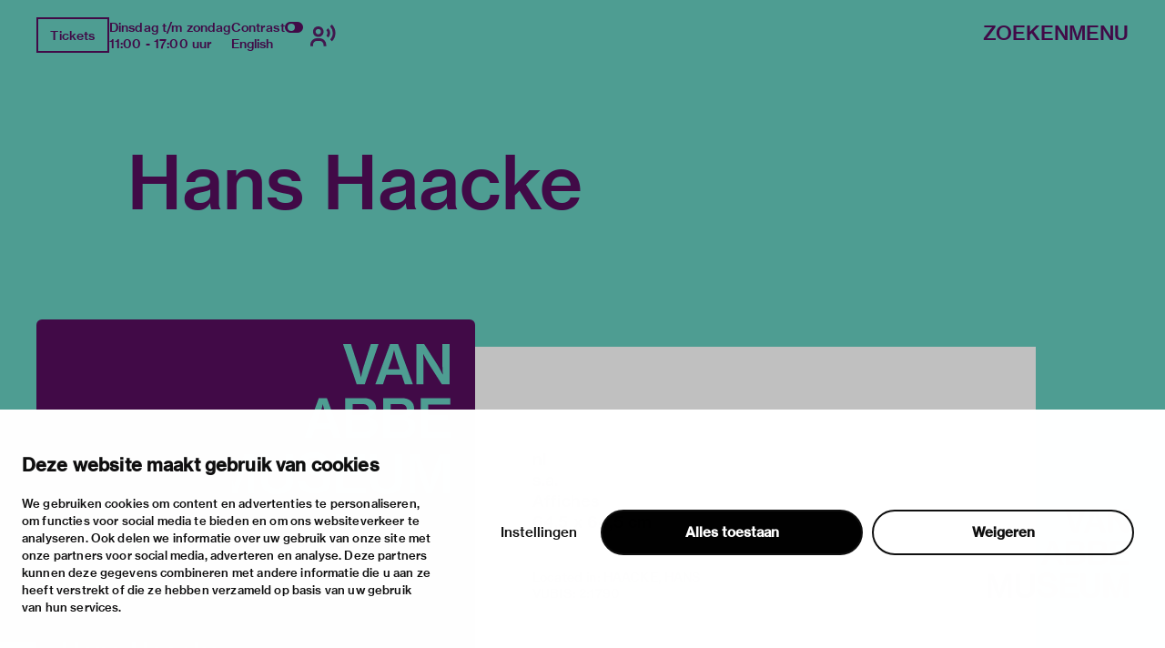

--- FILE ---
content_type: text/html; charset=utf-8
request_url: https://vanabbemuseum.nl/nl/collectie-onderzoek/bibliotheek/publicaties/hans-haacke-15
body_size: 58604
content:
<!doctype html>
              <html lang="nl" data-reactroot=""><head><meta charSet="utf-8"/><title data-react-helmet="true">Hans Haacke</title><meta data-react-helmet="true" name="description" content=""/><meta data-react-helmet="true" property="og:title" content="Hans Haacke"/><meta data-react-helmet="true" property="og:url" content="https://vanabbemuseum.nl/nl/collectie-onderzoek/bibliotheek/publicaties/hans-haacke-15"/><meta data-react-helmet="true" name="twitter:card" content="summary_large_image"/><script>window.env = {"RAZZLE_DEV_PROXY_API_PATH":"http:\u002F\u002Fbackend:8080\u002FPlone","RAZZLE_INTERNAL_API_PATH":"http:\u002F\u002Fbackend:8080\u002FPlone","apiPath":"https:\u002F\u002Fvanabbemuseum.nl","publicURL":"https:\u002F\u002Fvanabbemuseum.nl"};</script><link rel="icon" href="/favicon.ico" sizes="any"/><link rel="icon" href="/icon.svg" type="image/svg+xml"/><link rel="apple-touch-icon" sizes="180x180" href="/apple-touch-icon.png"/><link rel="manifest" href="/site.webmanifest"/><meta name="generator" content="Plone 6 - https://plone.org"/><meta name="viewport" content="width=device-width, initial-scale=1"/><meta name="apple-mobile-web-app-capable" content="yes"/><link data-chunk="client" rel="preload" as="style" href="/static/css/client.76dd5c30.chunk.css"/><link data-chunk="client" rel="preload" as="script" href="/static/js/runtime~client.0f7e4a08.js"/><link data-chunk="client" rel="preload" as="script" href="/static/js/client.b6efe17b.chunk.js"/><link data-chunk="client" rel="stylesheet" href="/static/css/client.76dd5c30.chunk.css"/></head><body class="view-viewview contenttype-publication section-nl section-collectie-onderzoek section-bibliotheek section-publicaties section-hans-haacke-15 is-anonymous public-ui has-image"><div role="navigation" aria-label="Toolbar" id="toolbar"></div><div id="main"><div class="skiplinks-wrapper" role="complementary" aria-label="skiplinks"><a class="skiplink" href="#view">Ga naar hoofdinhoud</a><a class="skiplink" href="#navigation">Ga naar navigatie</a><a class="skiplink" href="#footer">Ga naar footer</a></div><div class="portal-top"><div class="ui container"><div class="logo-wrapper"><div class="fixed-logo"><div class="logo"><a title="Ga naar de homepagina van Van Abbemuseum" href="/nl"><svg xmlns="http://www.w3.org/2000/svg" viewBox="0 0 101 64" style="height:98px;width:auto;fill:currentColor" class="icon"><g clip-path="url(#clip0_1113_29)"><path clip-rule="evenodd" d="M86.4419 17.1491H89.4858V8.5776C89.4858 6.87421 89.3256 4.20091 89.3256 4.20091H89.3749C89.3749 4.20091 90.6072 6.68629 91.5623 8.20783L97.2803 17.1491H100.583V0.00606203H97.5329V8.60185C97.5329 10.3052 97.7178 12.9786 97.7178 12.9786H97.65C97.65 12.9786 96.4177 10.4871 95.4873 8.98981L89.7446 0H86.4419V17.1491ZM75.7331 6.75903C76.2938 5.12232 76.873 2.63694 76.873 2.63694H76.9223C76.9223 2.63694 77.3413 4.73435 78.0129 6.75903L79.3376 10.7235H74.359L75.7331 6.75903ZM68.9183 17.1491H72.1716L73.5642 13.0695H80.1202L81.4942 17.1491H84.9385L78.6414 0.00606203H75.197L68.9183 17.1491ZM60.9574 17.1491H64.4017L70.28 0.00606203H66.9773L63.8842 9.7294C63.3974 11.2933 62.7936 14.1303 62.7936 14.1303H62.7443C62.7443 14.1303 62.1404 11.3176 61.6536 9.7294L58.5112 0.00606203H55.1161L60.9512 17.1491H60.9574ZM88.2781 23.0353H100.928V25.751H91.4884V29.9943H99.8374V32.5524H91.4884V37.3898H101.138V40.1783H88.2781V23.0353ZM80.0462 37.5778C81.0198 37.5778 81.7652 37.2989 82.2335 36.8382C82.6772 36.426 82.9299 35.8259 82.9299 35.0863C82.9299 33.3344 81.6728 32.4858 79.9537 32.4858H75.4188V37.5778H80.0462ZM79.6026 30.1095C81.2786 30.1095 82.3261 29.3033 82.3261 27.8302C82.3261 26.3572 81.3462 25.5934 79.7689 25.5934H75.4188V30.1095H79.6026ZM72.2394 23.0353H80.0709C81.8639 23.0353 83.2318 23.4717 84.1376 24.3507C85.0002 25.1327 85.4623 26.1693 85.4623 27.4847C85.4623 29.2608 84.4825 30.4368 82.6279 30.9885V31.0552C84.7906 31.5644 86.1648 33.0374 86.1648 35.2015C86.1648 36.723 85.6041 37.9233 84.6305 38.7477C83.6323 39.6691 82.1904 40.1783 80.3296 40.1783H72.2394V23.0353ZM63.8411 37.5778C64.8208 37.5778 65.5601 37.2989 66.0284 36.8382C66.4721 36.426 66.7247 35.8259 66.7247 35.0863C66.7247 33.3344 65.4677 32.4858 63.7486 32.4858H59.2136V37.5778H63.8411ZM63.3974 30.1095C65.0734 30.1095 66.1209 29.3033 66.1209 27.8302C66.1209 26.3572 65.1412 25.5934 63.5638 25.5934H59.2136V30.1095H63.3974ZM56.0342 23.0353H63.8657C65.6587 23.0353 67.0266 23.4717 67.9324 24.3507C68.795 25.1327 69.2571 26.1693 69.2571 27.4847C69.2571 29.2608 68.2836 30.4368 66.4228 30.9885V31.0552C68.5855 31.5644 69.9596 33.0374 69.9596 35.2015C69.9596 36.723 69.3989 37.9233 68.4253 38.7477C67.4271 39.6691 65.9853 40.1783 64.1245 40.1783H56.0342V23.0353ZM43.9512 33.7527H48.9298L47.605 29.7882C46.9334 27.7635 46.5144 25.6661 46.5144 25.6661H46.4651C46.4651 25.6661 45.8859 28.1576 45.3252 29.7882L43.9512 33.7527ZM44.7892 23.0353H48.2335L54.5369 40.1783H51.0926L49.7185 36.0987H43.1625L41.7638 40.1783H38.5104L44.7892 23.0353ZM83.3058 63.7834H86.1708V54.8421C86.1708 52.975 85.9614 49.4955 85.9614 49.4955H86.0106C86.0106 49.4955 86.7315 52.6537 87.2923 54.3571L90.5949 63.7834H93.2013L96.4793 54.3571C97.04 52.6537 97.7609 49.4955 97.7609 49.4955H97.8102C97.8102 49.4955 97.6007 52.975 97.6007 54.8421V63.7834H100.602V46.6403H96.2513L93.4601 54.7997C92.8069 56.8243 91.9751 60.5585 91.9751 60.5585H91.9074C91.9074 60.5585 91.0694 56.8001 90.3977 54.7997L87.5634 46.6403H83.3058V63.7834ZM73.5888 64.0804C77.8465 64.0804 80.5207 62.0497 80.5207 58.0003V46.6403H77.2858V57.9094C77.2858 60.2129 75.961 61.4374 73.6134 61.4374C71.1488 61.4374 69.8672 60.2614 69.8672 57.9579V46.6464H66.6569V58.0064C66.6569 62.0861 69.288 64.0865 73.5888 64.0865V64.0804ZM52.0784 63.7895H64.9378V61.001H55.2887V56.1636H63.6377V53.6054H55.2887V49.3682H64.7283V46.6464H52.0784V63.7895ZM27.0128 64.0925C31.2705 64.0925 33.9446 62.0618 33.9446 58.0125V46.6524H30.7097V57.9215C30.7097 60.2251 29.385 61.4496 27.0374 61.4496C24.5727 61.4496 23.2911 60.2736 23.2911 57.97V46.6585H20.0809V58.0185C20.0809 62.0982 22.7057 64.0986 27.0128 64.0986V64.0925ZM2.88367 54.8603C2.88367 53.46 2.76582 51.1527 2.70689 50.0866C2.68785 49.7419 2.67493 49.527 2.67417 49.5143L2.67416 49.5143L2.67416 49.5142H2.72346C2.72346 49.5142 3.44437 52.6724 4.00508 54.3758L7.30774 63.8021H9.91411L13.1921 54.3758C13.7528 52.6724 14.4738 49.5142 14.4738 49.5142H14.5231C14.5204 49.5595 14.3135 53.0055 14.3135 54.8603V54.8608V63.8016V63.8021H17.3143V63.8016V46.659V46.6585H12.9642L10.1729 54.8178C9.51976 56.8425 8.68179 60.5766 8.68179 60.5766H8.614C8.614 60.5766 7.77602 56.8183 7.1044 54.8178L4.27004 46.6585H0.012326V46.659V63.8016V63.8021H2.88367V63.8016V54.8608V54.8603ZM43.1994 63.8341C47.0381 63.8341 49.9217 61.9185 49.9217 58.5117C49.9217 54.8018 46.9703 53.8562 43.7601 53.1651C41.0859 52.6135 39.4099 52.1952 39.4099 50.607C39.4099 49.2491 40.6915 48.4429 42.6202 48.4429C44.6658 48.4429 45.9475 49.3886 46.2001 51.0677H49.3425C49.016 47.9094 46.693 46 42.6694 46C38.9724 46 36.2736 47.6367 36.2736 50.8859C36.2736 54.3169 38.9724 55.1716 42.2012 55.8869C44.9431 56.5113 46.6684 56.9235 46.6684 58.7663C46.6684 60.4697 45.1095 61.276 43.224 61.276C40.5745 61.276 39.108 60.1666 38.8739 57.9601H35.639C35.7807 61.4639 38.4549 63.8341 43.1994 63.8341Z"/></g><defs><clipPath id="clip0_1113_29"><path d="M0 0H101V64H0z"/></clipPath></defs></svg></a></div></div></div><div class="header-wrapper"><div class="header"><div class="header-section"><div class="left-section"><div class="header-tools"><a href="https://ticketshop.vanabbemuseum.nl/Exhibitions/Register?ID=0B6AC417-85D5-EA11-A2E0-D9C772E4E9DA&amp;language=NL" title="Tickets" target="_blank" rel="noopener noreferrer" class="ui button primary">Tickets</a><div class="computer large screen widescreen only"><div class="open-hours"><div>Dinsdag t/m zondag</div><div>11:00 - 17:00 uur</div></div></div><div class="computer large screen widescreen only"><div class="contrast-toggle">Contrast<label class="toggle-switch"><input type="checkbox"/><span class="switch"></span></label></div><div class="language-selector"><div><span><a aria-label="Wissel naar english" class="" href="/en/collection-research/library/publications/hans-haacke-en-en-en-en-en-en">English</a></span></div></div></div><div class=""><button class="ui icon button"><svg xmlns="http://www.w3.org/2000/svg" viewBox="0 0 28 24" style="height:24px;width:auto;fill:currentColor" class="icon"><g fill-rule="evenodd"><path d="M8.698 13.575c3.305 0 5.799-2.494 5.799-5.799s-2.494-5.799-5.799-5.799S2.9 4.471 2.9 7.777c0 3.304 2.494 5.798 5.8 5.798zm0-8.698c1.708 0 2.9 1.191 2.9 2.9 0 1.707-1.192 2.898-2.9 2.898s-2.9-1.191-2.9-2.899 1.192-2.9 2.9-2.9zm1.45 10.148h-2.9C3.252 15.024 0 18.276 0 22.273v1.45h2.9v-1.45a4.354 4.354 0 014.348-4.35h2.9a4.354 4.354 0 014.349 4.35v1.45h2.9v-1.45c0-3.997-3.252-7.248-7.25-7.248zM23.723 0l-2.05 2.05a10.093 10.093 0 012.972 7.176c0 2.71-1.057 5.258-2.972 7.176l2.05 2.05a12.967 12.967 0 003.821-9.226c0-3.484-1.357-6.76-3.821-9.226z"/><path d="M19.62 4.098L17.57 6.15a4.309 4.309 0 011.275 3.074 4.309 4.309 0 01-1.275 3.073l2.05 2.053a7.2 7.2 0 002.124-5.126 7.201 7.201 0 00-2.124-5.126z"/></g></svg></button></div></div></div><div class="right-section"><div id="global-search-widget"><button aria-label="Zoeken" class="ui basic button nav-button">Zoeken</button></div><nav class="navigation" id="navigation" aria-label="navigation"><button aria-label="Menu" class="ui basic button nav-button">Menu</button></nav></div></div></div></div></div></div><div class="ui container sticky-heading"><div id="heading" class="offset-1-left offset-2-right"><h1 class="content-title">Hans Haacke</h1><div id="description"><p class="content-description"></p></div></div></div><div class="ui container hero-container"><div class="offset-1-right"><div class="header-bg"><div class="header-container"><div class="herosection-wrapper"><div class="herosection"><div class="herosection-content-wrapper"><div class="herosection-missing-image"></div></div></div></div></div></div></div></div><div role="navigation" aria-label="Broodkruimel" class="ui secondary vertical segment breadcrumbs"><div class="ui container"><div class="ui breadcrumb"><a class="section" title="Home" href="/nl"><svg xmlns="http://www.w3.org/2000/svg" viewBox="0 0 36 36" style="height:18px;width:auto;fill:currentColor" class="icon"><g fill-rule="evenodd"><path d="M18 4.826L4.476 13.148 5.524 14.851 18 7.174 30.476 14.851 31.524 13.148zM25 27L21 27 21 19 15 19 15 27 11 27 11 15 9 15 9 29 17 29 17 21 19 21 19 29 27 29 27 15 25 15z"/></g></svg></a><div class="divider">/</div><a class="section" href="/nl/collectie-onderzoek">collectie &amp; onderzoek</a><div class="divider">/</div><a class="section" href="/nl/collectie-onderzoek/bibliotheek">Bibliotheek &amp; archief</a><div class="divider">/</div><a class="section" href="/nl/collectie-onderzoek/bibliotheek/publicaties">Bibliotheek­catalogus</a><div class="divider">/</div><div class="active section">Hans Haacke</div></div></div></div><div class="ui basic segment content-area"><main><div id="view"><div class="publication-view artwork-view"><div class="ui container"><div class="content-container"><div class="ui grid"><div class="row"><div class="column offset-1-right"><div class="content-wrapper"><div class="artwork-container"><div class="artwork-top"><div><div class="image-album"><div tabindex="0" role="button" class="preview-image-wrapper"><div class="artwork-fallback-image"><div class="logo"><svg xmlns="http://www.w3.org/2000/svg" viewBox="0 0 101 64" style="height:165px;width:auto;fill:currentColor" class="icon"><g clip-path="url(#clip0_1113_29)"><path clip-rule="evenodd" d="M86.4419 17.1491H89.4858V8.5776C89.4858 6.87421 89.3256 4.20091 89.3256 4.20091H89.3749C89.3749 4.20091 90.6072 6.68629 91.5623 8.20783L97.2803 17.1491H100.583V0.00606203H97.5329V8.60185C97.5329 10.3052 97.7178 12.9786 97.7178 12.9786H97.65C97.65 12.9786 96.4177 10.4871 95.4873 8.98981L89.7446 0H86.4419V17.1491ZM75.7331 6.75903C76.2938 5.12232 76.873 2.63694 76.873 2.63694H76.9223C76.9223 2.63694 77.3413 4.73435 78.0129 6.75903L79.3376 10.7235H74.359L75.7331 6.75903ZM68.9183 17.1491H72.1716L73.5642 13.0695H80.1202L81.4942 17.1491H84.9385L78.6414 0.00606203H75.197L68.9183 17.1491ZM60.9574 17.1491H64.4017L70.28 0.00606203H66.9773L63.8842 9.7294C63.3974 11.2933 62.7936 14.1303 62.7936 14.1303H62.7443C62.7443 14.1303 62.1404 11.3176 61.6536 9.7294L58.5112 0.00606203H55.1161L60.9512 17.1491H60.9574ZM88.2781 23.0353H100.928V25.751H91.4884V29.9943H99.8374V32.5524H91.4884V37.3898H101.138V40.1783H88.2781V23.0353ZM80.0462 37.5778C81.0198 37.5778 81.7652 37.2989 82.2335 36.8382C82.6772 36.426 82.9299 35.8259 82.9299 35.0863C82.9299 33.3344 81.6728 32.4858 79.9537 32.4858H75.4188V37.5778H80.0462ZM79.6026 30.1095C81.2786 30.1095 82.3261 29.3033 82.3261 27.8302C82.3261 26.3572 81.3462 25.5934 79.7689 25.5934H75.4188V30.1095H79.6026ZM72.2394 23.0353H80.0709C81.8639 23.0353 83.2318 23.4717 84.1376 24.3507C85.0002 25.1327 85.4623 26.1693 85.4623 27.4847C85.4623 29.2608 84.4825 30.4368 82.6279 30.9885V31.0552C84.7906 31.5644 86.1648 33.0374 86.1648 35.2015C86.1648 36.723 85.6041 37.9233 84.6305 38.7477C83.6323 39.6691 82.1904 40.1783 80.3296 40.1783H72.2394V23.0353ZM63.8411 37.5778C64.8208 37.5778 65.5601 37.2989 66.0284 36.8382C66.4721 36.426 66.7247 35.8259 66.7247 35.0863C66.7247 33.3344 65.4677 32.4858 63.7486 32.4858H59.2136V37.5778H63.8411ZM63.3974 30.1095C65.0734 30.1095 66.1209 29.3033 66.1209 27.8302C66.1209 26.3572 65.1412 25.5934 63.5638 25.5934H59.2136V30.1095H63.3974ZM56.0342 23.0353H63.8657C65.6587 23.0353 67.0266 23.4717 67.9324 24.3507C68.795 25.1327 69.2571 26.1693 69.2571 27.4847C69.2571 29.2608 68.2836 30.4368 66.4228 30.9885V31.0552C68.5855 31.5644 69.9596 33.0374 69.9596 35.2015C69.9596 36.723 69.3989 37.9233 68.4253 38.7477C67.4271 39.6691 65.9853 40.1783 64.1245 40.1783H56.0342V23.0353ZM43.9512 33.7527H48.9298L47.605 29.7882C46.9334 27.7635 46.5144 25.6661 46.5144 25.6661H46.4651C46.4651 25.6661 45.8859 28.1576 45.3252 29.7882L43.9512 33.7527ZM44.7892 23.0353H48.2335L54.5369 40.1783H51.0926L49.7185 36.0987H43.1625L41.7638 40.1783H38.5104L44.7892 23.0353ZM83.3058 63.7834H86.1708V54.8421C86.1708 52.975 85.9614 49.4955 85.9614 49.4955H86.0106C86.0106 49.4955 86.7315 52.6537 87.2923 54.3571L90.5949 63.7834H93.2013L96.4793 54.3571C97.04 52.6537 97.7609 49.4955 97.7609 49.4955H97.8102C97.8102 49.4955 97.6007 52.975 97.6007 54.8421V63.7834H100.602V46.6403H96.2513L93.4601 54.7997C92.8069 56.8243 91.9751 60.5585 91.9751 60.5585H91.9074C91.9074 60.5585 91.0694 56.8001 90.3977 54.7997L87.5634 46.6403H83.3058V63.7834ZM73.5888 64.0804C77.8465 64.0804 80.5207 62.0497 80.5207 58.0003V46.6403H77.2858V57.9094C77.2858 60.2129 75.961 61.4374 73.6134 61.4374C71.1488 61.4374 69.8672 60.2614 69.8672 57.9579V46.6464H66.6569V58.0064C66.6569 62.0861 69.288 64.0865 73.5888 64.0865V64.0804ZM52.0784 63.7895H64.9378V61.001H55.2887V56.1636H63.6377V53.6054H55.2887V49.3682H64.7283V46.6464H52.0784V63.7895ZM27.0128 64.0925C31.2705 64.0925 33.9446 62.0618 33.9446 58.0125V46.6524H30.7097V57.9215C30.7097 60.2251 29.385 61.4496 27.0374 61.4496C24.5727 61.4496 23.2911 60.2736 23.2911 57.97V46.6585H20.0809V58.0185C20.0809 62.0982 22.7057 64.0986 27.0128 64.0986V64.0925ZM2.88367 54.8603C2.88367 53.46 2.76582 51.1527 2.70689 50.0866C2.68785 49.7419 2.67493 49.527 2.67417 49.5143L2.67416 49.5143L2.67416 49.5142H2.72346C2.72346 49.5142 3.44437 52.6724 4.00508 54.3758L7.30774 63.8021H9.91411L13.1921 54.3758C13.7528 52.6724 14.4738 49.5142 14.4738 49.5142H14.5231C14.5204 49.5595 14.3135 53.0055 14.3135 54.8603V54.8608V63.8016V63.8021H17.3143V63.8016V46.659V46.6585H12.9642L10.1729 54.8178C9.51976 56.8425 8.68179 60.5766 8.68179 60.5766H8.614C8.614 60.5766 7.77602 56.8183 7.1044 54.8178L4.27004 46.6585H0.012326V46.659V63.8016V63.8021H2.88367V63.8016V54.8608V54.8603ZM43.1994 63.8341C47.0381 63.8341 49.9217 61.9185 49.9217 58.5117C49.9217 54.8018 46.9703 53.8562 43.7601 53.1651C41.0859 52.6135 39.4099 52.1952 39.4099 50.607C39.4099 49.2491 40.6915 48.4429 42.6202 48.4429C44.6658 48.4429 45.9475 49.3886 46.2001 51.0677H49.3425C49.016 47.9094 46.693 46 42.6694 46C38.9724 46 36.2736 47.6367 36.2736 50.8859C36.2736 54.3169 38.9724 55.1716 42.2012 55.8869C44.9431 56.5113 46.6684 56.9235 46.6684 58.7663C46.6684 60.4697 45.1095 61.276 43.224 61.276C40.5745 61.276 39.108 60.1666 38.8739 57.9601H35.639C35.7807 61.4639 38.4549 63.8341 43.1994 63.8341Z"/></g><defs><clipPath id="clip0_1113_29"><path d="M0 0H101V64H0z"/></clipPath></defs></svg></div><div class="item-meta"><h3 class="item-title">Hans Haacke</h3><p></p></div></div></div></div></div><div class="artwork-meta"><h2 class="object-author"></h2><div class="pub-info"><div>nl</div><div class="object-creation">s.a.</div><div class="bookBinding">Affiches</div><div>64,5 x 64,5 cm</div></div><div class="object-shelfmark">Located in: HAACKE, HANS</div><div class="object-id">VUBIS<!-- -->:<!-- --> <a href="https://vanabbe.inforlibraries.com/abbeweb/LinkToVubis.csp?DataBib=2:1790" target="_blank" rel="noreferrer">2:1790</a></div></div></div><div class="artwork-content offset-1-left offset-2-right"><h4>Beschrijving</h4><p>Affiche is reproductie van werk van Haacke wat hij in opdracht van het Museum of Modern Art te Oxford heeft gemaakt</p></div></div></div></div></div></div></div></div></div></div></main></div><div class="footer"><div class="ui container"><div>Met steun van</div><div class="logo-carousel"><div class="logo-slide-img" style="height:40px"><a href="https://www.eindhoven.nl/" target="_blank" rel="noreferrer" title="Gemeente Eindhoven"><div class="svg-wrapper"></div></a></div><div class="logo-slide-img" style="height:40px"><a href="https://www.vriendenloterij.nl/" target="_blank" rel="noreferrer" title="Vrienden Loterij"><div class="svg-wrapper"></div></a></div><div class="logo-slide-img" style="height:40px"><a href="https://vanabbemuseum.nl/nl/museum/fondsen-en-partners/promotors" target="_blank" rel="noreferrer" title="Stichting Promotors Van Abbemuseum"><div class="svg-wrapper"></div></a></div><div class="logo-slide-img" style="height:40px"><a href="https://www.mondriaanfonds.nl/" target="_blank" rel="noreferrer" title="mondriaan fonds"><div class="svg-wrapper"></div></a></div><div class="logo-slide-img" style="height:40px"><a href="https://www.ammodo-art.org/" target="_blank" rel="noreferrer" title="Ammodo"><div class="svg-wrapper"></div></a></div><div class="logo-slide-img" style="height:40px"><a href="https://culture.ec.europa.eu/creative-europe" target="_blank" rel="noreferrer" title="Creative Europe"><div class="svg-wrapper"></div></a></div><div class="logo-slide-img" style="height:40px"><a href="https://internationaleonline.org" target="_blank" rel="noreferrer"><div class="svg-wrapper"></div></a></div></div><div class="footer-wrapper offset-2-right"><div class="social-links"><div class="section-title">blijf op de hoogte</div><div role="list" class="ui list"><div role="listitem" class="item"><div class="content"><p><a href="https://mailchi.mp/vanabbemuseum/inschrijven-nieuwsbrief-van-abbemuseum">nieuwsbrief</a></p></div></div><div role="listitem" class="item"><div class="content"><p><a href="https://www.facebook.com/vanabbemuseum/">facebook</a></p></div></div><div role="listitem" class="item"><div class="content"><p><a href="https://www.instagram.com/vanabbemuseum/">instagram</a></p></div></div><div role="listitem" class="item"><div class="content"><p><a href="https://twitter.com/vanabbemuseum">twitter</a></p></div></div><div role="listitem" class="item"><div class="content"><p><a href="https://www.linkedin.com/company/van-abbemuseum/">linkedin</a></p></div></div></div></div><div class="address-section"><div class="section-title">bezoekadres</div><div role="list" class="ui list footer-contact"><div role="listitem" class="item"><div class="content"><p>stratumsedijk 2 eindhoven</p></div></div><div role="listitem" class="item"><div class="content"><p><a href="tel:+31 40 238 10 00">+31 40 238 10 00</a></p></div></div><div role="listitem" class="item"><div class="content"><p><a class="email" href="mailto:info@vanabbemuseum.nl">info@vanabbemuseum.nl</a></p></div></div></div></div><div class="action-links-preview bekijk"><div class="section-title">bekijk</div><div role="list" class="ui list"><div role="listitem" class="item"><div class="content"><a href="/nl/zien-en-doen/tentoonstellingen-activiteiten">tentoonstellingen &amp; activiteiten</a></div></div><div role="listitem" class="item"><div class="content"><a href="/nl/plan-je-bezoek/praktische-informatie">praktische informatie</a></div></div></div></div><div class="action-links-preview over"><div class="section-title">over</div><div role="list" class="ui list"><div role="listitem" class="item"><div class="content"><a href="/nl/museum/over-het-museum">het museum </a></div></div><div role="listitem" class="item"><div class="content"><a href="/nl/collectie-onderzoek/collectie">de collectie</a></div></div><div role="listitem" class="item"><div class="content"><a href="/nl/museum/fondsen-en-partners">fondsen &amp; partners</a></div></div></div></div><div class="action-links-preview "><div class="section-title"></div><div role="list" class="ui list"><div role="listitem" class="item"><div class="content"><a href="/nl/museum/contact">contact</a></div></div><div role="listitem" class="item"><div class="content"><a href="/nl/museum/contact/huisregels">huisregels</a></div></div><div role="listitem" class="item"><div class="content"><a href="/nl/museum/contact/privacy-cookies">privacy &amp; cookies</a></div></div><div role="listitem" class="item"><div class="content"><a href="/nl/museum/contact/disclaimer-colofon">disclaimer &amp; colofon</a></div></div><div role="listitem" class="item"><div class="content"><a href="/nl/museum/over-het-museum/toegankelijkheid">digitoegankelijkheid</a></div></div></div></div></div><a aria-label="login" id="login" href="/login?return_url=http://backend:8080/Plone/nl/collectie-onderzoek/bibliotheek/publicaties/hans-haacke-15">Inloggen</a></div></div><div class="Toastify"></div></div><div id="sidebar"></div><script charSet="UTF-8">window.__data={"router":{"location":{"pathname":"\u002Fnl\u002Fcollectie-onderzoek\u002Fbibliotheek\u002Fpublicaties\u002Fhans-haacke-15","search":"","hash":"","state":undefined,"key":"wk7i7c","query":{}},"action":"POP"},"intl":{"defaultLocale":"en","locale":"nl","messages":{"\u003Cp\u003EAdd some HTML here\u003C\u002Fp\u003E":"\u003Cp\u003EVoeg hier wat HTML toe\u003C\u002Fp\u003E","Account Registration Completed":"Account registratie voltooid","Account activation completed":"Account activatie voltooid","Action":"Actie","Action changed":"","Action: ":"","Actions":"Acties","Activate and deactivate":"Activeer en deactiveer","Active":"","Active content rules in this Page":"","Add":"Toevoegen","Add (object list)":"Toevoegen (object lijst)","Add Addons":"Voeg modules toe","Add Content":"Inhoud toevoegen","Add Content Rule":"","Add Rule":"","Add Translation…":"Voeg vertaling toe…","Add User":"Gebruiker toevoegen","Add a description…":"Voeg een beschrijving toe…","Add a new alternative url":"Voeg een alternatieve url toe","Add action":"","Add block":"","Add block…":"Blok toevoegen…","Add condition":"","Add content rule":"","Add criteria":"Voeg criteria toe","Add date":"Voeg datum toe","Add field":"","Add fieldset":"Voeg veldset toe","Add group":"Voeg groep toe","Add new content type":"Voeg nieuw content type toe","Add new group":"Voeg nieuwe groep toe","Add new user":"Voeg nieuwe gebruiker toe","Add to Groups":"Aan groep toevoegen","Add users to group":"Voeg gebruikers toe aan groep","Add vocabulary term":"Voeg vocabulary term toe","Add {type}":"Voeg {type} toe","Add-Ons":"Modules","Add-on Configuration":"Module configuratie","Add-ons":"Modules","Add-ons Settings":"Instellingen modules","Added":"","Additional date":"Extra datum","Addon could not be installed":"Module kon niet geïnstalleerd worden","Addon could not be uninstalled":"Module kon niet verwijderd worden","Addon could not be upgraded":"Module kon niet worden bijgewerkt","Addon installed succesfuly":"Module succesvol geïnstalleerd","Addon uninstalled succesfuly":"Module succesvol geïnstalleerd","Addon upgraded succesfuly":"Module succesvol bijgewerkt","Album view":"Album weergave","Alias":"Alias","Alias has been added":"Alias toegevoegd","Alignment":"Uitlijning","All":"Alles","All content":"Alle inhoud","All existing alternative urls for this site":"Alle bestaande alternatieve url's voor deze website","Alphabetically":"Alfabetisch","Alt text":"Alt tekst","Alt text hint":"Alt tekst hint","Alt text hint link text":"Alt tekst hint link tekst","Alternative url path (Required)":"Alternatieve url (verplicht)","Alternative url path must start with a slash.":"Alternatieve url moet beginnen met een slash.","Alternative url path → target url path (date and time of creation, manually created yes\u002Fno)":"Alternatieve url → doel url (datum en tijd van aanmaak, manuaal aangemaakt ja\u002Fnee)","Applied to subfolders":"","Applies to subfolders?":"","Apply to subfolders":"","Apply working copy":"Werkkopie toepassen","Are you sure you want to delete this field?":"Ben je zeker dat je dit veld wil verwijderen?","Are you sure you want to delete this fieldset including all fields?":"Ben je zeker dat je deze veldset wil verwijderen inclusief all velden?\"","Ascending":"Oplopend","Assignments":"","Available":"Beschikbaar","Available content rules:":"","Back":"Terug","Base":"Basis","Base search query":"Basis zoekopdracht","Block":"Blok","Both email address and password are case sensitive, check that caps lock is not enabled.":"E-mailadres en wachtwoord zijn hoofdlettergevoelig, kijk na of caps lock niet ingeschakeld is.","Breadcrumbs":"Broodkruimel","Browse":"Bladeren","Browse the site, drop an image, or type an URL":"Blader door de site, plaats een afbeelding of voer een URL in","By default, permissions from the container of this item are inherited. If you disable this, only the explicitly defined sharing permissions will be valid. In the overview, the symbol {inherited} indicates an inherited value. Similarly, the symbol {global} indicates a global role, which is managed by the site administrator.":"Standaard worden de rechten overgenomen van de bovenliggende map.  Als je dit uitschakelt, worden alleen de expliciet toegekende rechten gebruikt. In het overzicht geeft het symbool ${image_confirm_icon} een overgenomen waarde aan. Vergelijkbaar geeft het icoon ${image_link_icon} een globale rol aan, die wordt beheerd door de websitebeheerder.","By deleting this item, you will break links that exist in the items listed below. If this is indeed what you want to do, we recommend that remove these references first.":"","Cache Name":"Naam cache","Can not edit Layout for \u003Cstrong\u003E{type}\u003C\u002Fstrong\u003E content-type as it doesn't have support for \u003Cstrong\u003EVolto Blocks\u003C\u002Fstrong\u003E enabled":"Kan de editeer lay-out voor content type \u003Cstrong\u003E{type}\u003C\u002Fstrong\u003E niet editeren omdat de ondersteuning voor \u003Cstrong\u003EVolto Blocks\u003C\u002Fstrong\u003E niet ingeschakeld is.","Can not edit Layout for \u003Cstrong\u003E{type}\u003C\u002Fstrong\u003E content-type as the \u003Cstrong\u003EBlocks behavior\u003C\u002Fstrong\u003E is enabled and \u003Cstrong\u003Eread-only\u003C\u002Fstrong\u003E":"Kan de editeer lay-out voor content type \u003Cstrong\u003E{type}\u003C\u002Fstrong\u003E niet editeren omdat \u003Cstrong\u003EBlocks behavior\u003C\u002Fstrong\u003E niet ingeschakeld en \u003Cstrong\u003Eread-only\u003C\u002Fstrong\u003E is","Cancel":"","Cell":"Cel","Center":"Centreren","Change Note":"Beschrijf de wijzigingen","Change Password":"Wachtwoord wijzigen","Change State":"Status wijzigen","Change workflow state recursively":"Status recursief wijzigen","Changes applied.":"Veranderingen toegepast.","Changes saved":"Wijzigingen zijn opgeslagen","Changes saved.":"Veranderingen bewaard.","Checkbox":"Selectievak","Choices":"","Choose Image":"Kies afbeelding","Choose Target":"Kies doel","Choose a file":"","Clear":"Wissen","Clear filters":"Wis filters","Click to download full sized image":"Klik om afbeelding te downloaden in volledige grootte","Close":"Sluiten","Close menu":"Menu sluiten","Code":"Code","Collapse item":"Item inklappen","Collection":"Verzameling","Color":"Kleur","Comment":"Geef commentaar","Commenter":"Commentator","Comments":"Commentaar","Compare":"Vergelijken","Condition changed":"","Condition: ":"","Configuration Versions":"","Configure Content Rule":"","Configure Content Rule: {title}":"","Configure content rule":"","Confirm password":"Wachtwoord bevestigen","Connection refused":"Verbinding geweigerd","Contact form":"Contactformulier","Contained items":"Bevatte items","Content":"Inhoud","Content Rule":"","Content Rules":"","Content rules for {title}":"","Content rules from parent folders":"","Content type created":"Content type aangemaakt","Content type deleted":"Content type verwijderd","Contents":"Inhoud","Controls":"Bediening","Copy":"Kopiëren","Copy blocks":"Kopieer blokken","Copyright":"Copyright","Copyright statement or other rights information on this item.":"Auteursrechten of andere rechtsinformatie van dit item.","Create or delete relations to target":"","Create working copy":"Maak werkkopie","Created by {creator} on {date}":"Aangemaakt door {creator} op {date}","Created on":"Aangemaakt op","Creator":"Aanmaker","Creators":"Auteurs","Criteria":"Criteria","Current active configuration":"","Current filters applied":"Huidige filters toegepast","Current password":"Huidig wachtwoord","Cut":"Knippen","Cut blocks":"Knip blokken","Daily":"Dagelijks","Database":"Databank","Database Information":"Databank informatie","Database Location":"Databank locatie","Database Size":"Databank grootte","Database main":"Databank algemaan","Date":"","Date (newest first)":"Datum (nieuwste eerst)","Default":"","Default view":"Standaard weergave","Delete":"Verwijderen","Delete Group":"Groep verwijderen","Delete Type":"Type verwijderen","Delete User":"Gebruiker verwijderen","Delete action":"","Delete blocks":"Blokken verwijderen","Delete col":"Kolom verwijderen","Delete condition":"","Delete row":"Rij verwijderen","Deleted":"","Depth":"Diepte","Descending":"Aflopend","Description":"Beschrijving","Diff":"Verschil","Difference between revision {one} and {two} of {title}":"Verschil tussen revisie {one} en {two} van {title}","Disable":"","Disable apply to subfolders":"","Disabled":"","Disabled apply to subfolders":"","Distributed under the {license}.":"Gedistribueerd onder de {license}.","Divide each row into separate cells":"Verdeel elke rij in gelijke cellen","Do you really want to delete the following items?":"Weet je zeker dat je de volgende items wil verwijderen?","Do you really want to delete the group {groupname}?":"Weet je zeker dat je de groep {groupname} wil verwijderen?","Do you really want to delete the type {typename}?":"Weet je zeker dat je het type {typename} wil verwijderen","Do you really want to delete the user {username}?":"Weet je zeker dat je de gebruiker {username} wil verwijderen","Do you really want to delete this item?":"Weet je zeker dat je dit item wil verwijderen?","Document":"Pagina","Document view":"Pagina weergave","Download Event":"Download Agenda item","Drag and drop files from your computer onto this area or click the “Browse” button.":"Drag en drop bestanden van je computer naar dit gebied of klik op de “Bladeren” knop.","Drop file here to replace the existing file":"","Drop file here to upload a new file":"","Drop files here ...":"","Dry run selected, transaction aborted.":"","E-mail":"E-mail","E-mail addresses do not match.":"E-mailadressen komen niet overeen","Edit":"Bewerken","Edit Rule":"","Edit comment":"Bewerk commentaar","Edit field":"Bewerk veld","Edit fieldset":"Bewerk veldset","Edit recurrence":"Bewerk herhaling","Edit values":"Bewerk waardes","Edit {title}":"{title} bewerken","Email":"E-mail","Email sent":"E-mail verstuurd","Embed code error, please follow the instructions and try again.":"Fout in embed code, volg de instructies en probeer opnieuw","Empty object list":"Lege objectlijst","Enable":"","Enable editable Blocks":"Editeerbare blokken inschakelen","Enabled":"","Enabled here?":"","Enabled?":"","End Date":"Einddatum","Enter URL or select an item":"Geef URL of selecteer een item","Enter a username above to search or click 'Show All'":"Geef een gebruikersnaam in of klik op 'Toon alles'","Enter an email address. This will be your login name. We respect your privacy, and will not give the address away to any third parties or expose it anywhere.":"Geef een e-mailadres. Dit is je gebruikersnaam. We respecteren je privacy en geven het niet door aan derden.","Enter full name, e.g. John Smith.":"Vul de volledige naam in, bijvoorbeeld Jan Smit.","Enter map Embed Code":"Geef embed code voor kaart","Enter the absolute path of the target. The path must start with '\u002F'. Target must exist or be an existing alternative url path to the target.":"Geef het absolute pad van het doel. Het pad moet starten met '\u002F'. Het doel moet bestaan of een alternatieve url zijn.","Enter the absolute path where the alternative url should exist. The path must start with '\u002F'. Only urls that result in a 404 not found page will result in a redirect occurring.":"Geef het absolute pad naar de alternatieve url. Het pad moet starten met '\u002F'. Enkel URL's die in een 404 resulteren zullen een redirect doen.","Enter your current password.":"Voer je huidige wachtwoord in.","Enter your email for verification.":"Geef je e-mail op voor verificatie.","Enter your new password. Minimum 8 characters.":"Geef een nieuw wachtwoord op. Minimaal 8 karakters.","Enter your username for verification.":"Geef je gebruikersnaam voor verificatie.","Error":"Error","ErrorHeader":"Fout","Event":"","Event listing":"Lijst agenda items","Event view":"Agenda weergave","Exclude from navigation":"Sluit uit van de navigatiestructuur","Exclude this occurence":"Deze gebeurtenis uitsluiten","Excluded from navigation":"Uitgesloten van navigatie","Existing alternative urls for this item":"Bestaande alternatieve URL voor dit item","Expand sidebar":"Zijbalk uitvouwen","Expiration Date":"Vervaldatum","Expiration date":"Vervaldatum","Expired":"Verlopen","External URL":"Externe URL","Facet":"Facet","Facet widget":"Facet widget","Facets":"Facetten","Facets on left side":"Facetten links","Facets on right side":"Facetten rechts","Facets on top":"Facetten boven","Failed To Undo Transactions":"Kon transactie niet ongedana maken","Field":"Veld","File":"Bestand","File size":"Bestandsgrootte","File view":"Bestandsweergave","Filename":"Bestandsnaam","Filter":"","Filter Rules:":"","Filter by prefix":"Filter op prefix","Filter users by groups":"Filter gebruikers door groepen","Filter…":"Filter…","First":"Eerst","Fix relations":"","Fixed width table cells":"Tabelcellen met vaste breedte","Fold":"Invouwen","Folder":"Map","Folder listing":"Mappenlijst","Forbidden":"Verboden","Fourth":"Vierde","From":"Van","Full":"Volledig","Full Name":"Volledige naam","Fullname":"Volledige naam","GNU GPL license":"GNU GPL licentie","General":"Algemeen","Global role":"Globale rol","Google Maps Embedded Block":"Embed blok met Google Maps","Group":"Groep","Group created":"Groep aangemaakt","Group roles updated":"Groepsrollen aangepast","Groupname":"Groepsnaam","Groups":"Groepen","Groups are logical collections of users, such as departments and business units. Groups are not directly related to permissions on a global level, you normally use Roles for that - and let certain Groups have a particular role. The symbol{plone_svg}indicates a role inherited from membership in another group.":"Groepen zijn logische verzamelingen van gebruikers","Header cell":"Kop cel","Headline":"Kop","Headline level":"Kopniveau","Hidden facets will still filter the results if proper parameters are passed in URLs":"Verborgen facetten zullen nog altijd filteren als de juiste parameters zijn doorgegeven in de URL","Hide Replies":"Verberg antwoorden","Hide facet?":"Verberg facet","History":"Geschiedenis","History Version Number":"Versienummer geschiedenis","History of {title}":"Geschiedenis van {title}","Home":"Home","ID":"ID","If all of the following conditions are met:":"","If selected, this item will not appear in the navigation tree":"Indien geselecteerd, wordt het item niet getoond in de navigatiestructuur","If this date is in the future, the content will not show up in listings and searches until this date.":"Wanneer deze datum in de toekomst is zal de inhoud niet langer zichtbaar zijn in lijsten en zoekresultaten totdat deze datum bereikt is.","If you are certain this user has abandoned the object, you may unlock the object. You will then be able to edit it.":"Als je zeker bent dat de gebruiker dit object niet meer bewerkt, mag je het ontsluiten. Je zal het dan terug kunnen bewerken.","If you are certain you have the correct web address but are encountering an error, please contact the {site_admin}.":"Als je zeker bent dat het webadres correct is, maar je toch een foutmelding krijgt, neem dan contact op met {site_admin}.","Image":"Afbeelding","Image gallery":"Afbeeldingsgallerij","Image override":"","Image size":"Grootte afbeelding","Image view":"Weergave afbeelding","Include this occurence":"Inclusief deze instantie","Info":"Info","InfoUserGroupSettings":"Je hebt de optie 'many users' of 'many groups' aangezet. Dit controlepaneel vraagt voor input om gebruikers en groepen te tonen. Als je gebruikers en groepen onmiddellijk wil zien, ga je naar de instellingen voor gebruikersgroepen. Zie de knop aan de linkerkant.","Inherit permissions from higher levels":"Rechten overnemen van bovenliggende map","Inherited value":"Overgeërfde waarde","Insert col after":"Voeg rij in na","Insert col before":"Voeg kolom in voor","Insert row after":"Voeg rij in na","Insert row before":"Voeg rij in voor","Inspect relations":"","Install":"Installeren","Installed":"Geïnstalleerd","Installed version":"Geïnstalleerde versie","Installing a third party add-on":"Een module van derden installeren","Interval Daily":"Dagelijks interval","Interval Monthly":"Maandelijks interval","Interval Weekly":"Wekelijks interval","Interval Yearly":"Jaarlijsk interval","Invalid Block":"","Item batch size":"Item batchgrootte","Item succesfully moved.":"Item succesvol verplaatst.","Item(s) copied.":"Item(s) gekopieerd","Item(s) cut.":"Item(d) geknipt.","Item(s) has been updated.":"Item(s) bijgewerkt.","Item(s) pasted.":"Item(s) geplakt.","Item(s) state has been updated.":"Status van item(s) is bijgewerkt.","Items":"Items","Items must be unique.":"Items moeten uniek zijn.","Items to be deleted:":"","Label":"Label","Language":"Taal","Language independent field.":"Taalonafhankelijk veld.","Large":"Groot","Last":"Laatste","Last comment date":"Datum laatste commentaar","Last modified":"Laatst gewijzigd","Latest available configuration":"","Latest version":"Laatste versie","Layout":"Layout","Lead Image":"Voorbeeldafbeelding","Left":"Links","Link":"Link","Link more":"Meer link","Link redirect view":"Link redirect weergave","Link title":"Link titel","Link to":"Link naar","Link translation for":"Link vertaling voor","Listing":"Lijst","Listing view":"Lijstweergave","Load more":"Meer laden","Loading":"Bezig met laden","Log In":"Inloggen","Log in":"Inloggen","Logged out":"","Login":"Inloggen","Login Failed":"Inloggen mislukt","Login Name":"Gebruikersnaam","Logout":"Uitloggen","Made by {creator} on {date}. This is not a working copy anymore, but the main content.":"Gemaakt door {creator} op {date}. Dit is geen werkkopie meer, maar de hoofdinhoud.","Make the table compact":"Maak de tabel compact","Manage Translations":"Beheer vertalingen","Manage content…":"Beheer inhoud…","Manage translations for {title}":"Beheer vertalingen voor {title}","Manual":"Manueel","Manually or automatically added?":"Manueel of automatisch toegevoegd","Many relations found. Please search.":"","Maps":"Kaarten","Maps URL":"Kaart URL's","Maximum length is {len}.":"Maximum lengte is {len}","Maximum value is {len}.":"Maximum waarde is {len}","Medium":"Medium","Membership updated":"","Message":"Boodschap","Minimum length is {len}.":"Minimum lengte is {len}","Minimum value is {len}.":"Minimum waarde is {len}","Moderate Comments":"Modereer commentaar","Moderate comments":"Modereer commentaar","Monday and Friday":"Maandag en vrijdag","Month day":"Dag","Monthly":"Maandelijks","More":"Meer","More information about the upgrade procedure can be found in the documentation section of plone.org in the Upgrade Guide.":"","Mosaic layout":"Mosaic layout","Move down":"","Move to bottom of folder":"Verplaats naar onderaan in de map","Move to top of folder":"Verplaats naar bovenaan in de map","Move up":"","Multiple choices?":"Meerdere keuzes?","My email is":"Mijn e-mail is","My username is":"Mijn gebruikersnaam is","Name":"Naam","Narrow":"","Navigate back":"Navigeer terug","Navigation":"Navigatie","New password":"Nieuw wachtwoord","News Item":"Nieuwsbericht","News item view":"Nieuwsbericht weergave","No":"Nee","No Transactions Found":"Geen transacties gevonden","No Transactions Selected":"Geen transacties geselecteerd","No Transactions Selected To Do Undo":"Geen transacties geselecteerd om ongedaan te maken","No Video selected":"Geen video geselecteerd","No addons found":"Geen modules gevonden","No connection to the server":"Er is geen verbinding met de server, door een time-out of door geen netwerkverbinding","No image selected":"Geen afbeelding geselecteerd","No image set in Lead Image content field":"Geen afbeelding ingesteld in het Voorbeeldafbeelding veld","No image set in image content field":"Geen afbeelding ingesteld in het afbeeldingsveld","No images found.":"","No items found in this container.":"Geen items gevonden in deze container","No items selected":"Geen items geselecteerd","No map selected":"Geen kaart geselecteerd","No occurences set":"Geen voorvallen ingesteld","No options":"","No relation found":"","No results found":"Geen resulaten gevonden","No results found.":"Geen resulaten gevonden.","No selection":"Geen selectie","No uninstall profile":"Geen profiel om te verwijderen","No user found":"Geen gebruiker gevonden","No value":"","No workflow":"Geen workflow","None":"Geen","Note":"Opmerking","Note that roles set here apply directly to a user. The symbol{plone_svg}indicates a role inherited from membership in a group.":"Rollen die hier gezet zijn, zijn van toepassing op de gebruiker. Het symbool {plone_svg} toont de rol die overgeërfd is van groeplidmaatschap.","Number of active objects":"Aantal actieve objecten","Object Size":"Grootte object","Occurences":"Voorvallen","Ok":"Ok","Only lowercase letters (a-z) without accents, numbers (0-9), and the characters \"-\", \"_\", and \".\" are allowed.":"Enkel kleine letters (a-z) zonder accenten, cijfers (0-9) en de karakters  '-', '_' en '.' zijn toegelaten.","Open in a new tab":"Openen in een nieuwe tab","Open menu":"Open menu","Open object browser":"Open object browser","Origin":"Oorsprong","Page":"Pagina","Parent fieldset":"Hogerliggende veldset","Password":"Wachtwoord","Password reset":"Reset wachtwoord","Passwords do not match.":"Wachtwoorden komen niet overeen","Paste":"Plakken","Paste blocks":"Plak blokken","Perform the following actions:":"","Permissions have been updated successfully":"Permissies zijn succesvol bijgewerkt","Permissions updated":"Permissies bijgewerkt","Personal Information":"Persoonlijke gegevens","Personal Preferences":"Persoonlijke voorkeuren","Personal tools":"Persoonlijke tools","Persons responsible for creating the content of this item. Please enter a list of user names, one per line. The principal creator should come first.":"Gebruikers die verantwoordelijk zijn voor de inhoud van dit item. De eindverantwoordelijke vermeld je als eerste.","Please choose an existing content as source for this element":"","Please continue with the upgrade.":"","Please ensure you have a backup of your site before performing the upgrade.":"","Please enter a valid URL by deleting the block and adding a new video block.":"Geef een geldige URL op door het blok te verwijderen en een nieuw video blok toe te voegen","Please enter the Embed Code provided by Google Maps -\u003E Share -\u003E Embed map. It should contain the \u003Ciframe\u003E code on it.":"Vul de embed code in van Google Maps -\u003E Share -\u003E Embed map. Het zou de \u003Ciframe\u003E code moeten bevatten.","Please fill out the form below to set your password.":"Vul het formulier in om je wachtwoord in te stellen.","Please search for users or use the filters on the side.":"Zoke naar gebruikers of gebruik de filters aan de zijkant.","Please upgrade to plone.restapi \u003E= 8.24.0.":"Upgrade naar plone.restapi \u003E= 8.24.0.","Plone Foundation":"Plone Foundation","Plone Site":"Plone website","Plone{reg} Open Source CMS\u002FWCM":"Plone{reg} CMS - Open Source Web Content Management Systeem","Position changed":"","Possible values":"Mogelijke waardes","Potential link breakage":"","Powered by Plone & Python":"Powered by Plone & Python","Preferences":"Voorkeuren","Prettify your code":"Maak je code mooi","Preview":"Voorvertoning","Preview Image URL":"URL van voorbeeldafbeelding","Profile":"Profiel","Properties":"Eigenschappen","Publication date":"Publicatiedatum","Publishing Date":"Publicatiedatum","Query":"Query","Re-enter the password. Make sure the passwords are identical.":"Voer het wachtwoord nogmaals in. Zorg dat de wachtwoorden identiek zijn.","Read More…":"Lees verder…","Rearrange items by…":"Items rangschikken op…","Recurrence ends":"Einde herhaling","Recurrence ends after":"Herhaling eindigt na","Recurrence ends on":"Herhaling stopt op","Redo":"Opnieuw doen","Reduce complexity":"Verminder complexiteit","Register":"Registreren","Registration form":"Registratieformulier","Relation name":"","Relations":"","Relations updated":"","Relevance":"Relevantie","Remove":"Verwijderen","Remove item":"Verwijder item","Remove recurrence":"Verwijder herhaling","Remove selected":"Verwijder geselecteerde","Remove term":"Verwijder term","Remove users from group":"Verwijder gebruikers uit groep","Remove working copy":"Verwijder werkkopie","Rename":"Naam wijzigen","Rename Items Loading Message":"Items aan het hernoemen","Rename items":"Naam wijzigen","Repeat":"Herhaal","Repeat every":"Herhaal elke","Repeat on":"Herhaal op","Replace existing file":"","Reply":"Antwoorden","Required":"","Required input is missing.":"Verplichte waarde mist.","Reset term title":"Title resetten","Reset the block":"","Results limit":"Limiet resulaten","Results preview":"Voorbeeld resultaten","Results template":"Template resultaten","Reversed order":"Omgekeerde volgorde","Revert to this revision":"Deze revisie herstellen","Review state":"Beoordelingsstatus","Richtext":"Tekst","Right":"Rechts","Rights":"Rechten","Roles":"Rollen","Root":"Root","Rule added":"","Rule enable changed":"","Rules":"","Rules execute when a triggering event occurs. Rule actions will only be invoked if all the rule's conditions are met. You can add new actions and conditions using the buttons below.":"","Save":"Opslaan","Save recurrence":"Bewaar herhaling","Saved":"Bewaard","Scheduled":"","Schema":"Schema","Schema updates":"Updates schema","Search":"Zoeken","Search SVG":"Zoek SVG","Search Site":"Website doorzoeken","Search block":"Zoekblok","Search button label":"Label knop zoeken","Search content":"Zoek inhoud","Search for user or group":"Zoeken naar gebruiker of groep","Search group…":"Zoek groep","Search input label":"Label input zoeken","Search results":"Zoekresultaten","Search results for {term}":"Zoekresultaten voor ${term}","Search sources by title or path":"","Search targets by title or path":"","Search users…":"Zoek gebruikers…","Searched for: \u003Cem\u003E{searchedtext}\u003C\u002Fem\u003E.":"","Second":"Tweede","Section title":"Sectietitel","Select":"Selecteer","Select a date to add to recurrence":"Selecteer een datum om de herhaling toe te voegen","Select columns to show":"Selecteer de te tonen kolommen","Select relation":"","Select the transition to be used for modifying the items state.":"Selecteer welke overgang moet worden gebruikt voor het wijzigen van de status van de items.","Selected":"","Selected dates":"Geselecteerde datums","Selected items":"Geselecteerde items","Selected items - x of y":"Geselecteerde items - x van y","Selection":"Selectie","Select…":"","Send":"Verzenden","Send a confirmation mail with a link to set the password.":"Verstuur een bevestigingsmail met ene link om het wachtwoord in te stellen","Set my password":"Stel wachtwoord in","Set your password":"Stel wachtwoord in","Settings":"Instellingen","Sharing":"Delen","Sharing for {title}":"Delen van {title}","Short Name":"","Short name":"Korte naam","Show":"Tonen","Show All":"Toon alle","Show Replies":"Toon antwoorden","Show groups of users below":"Toon groepen van gebruikers hieronder","Show item":"Toon items","Show search button?":"Zoekknop tonen?","Show search input?":"Zoekinput tonen?","Show sorting?":"Toon sortering?","Show total results":"Toon totale zoekresulaten?","Shrink sidebar":"Maak zijbalk kleiner","Shrink toolbar":"Maak toolbar kleiner","Sign in to start session":"Log in om sessie te starten","Site":"Website","Site Administration":"Sitebeheerder","Site Setup":"Website instellingen","Sitemap":"Sitemap","Size: {size}":"Grootte: {size}","Small":"Klein","Sorry, something went wrong with your request":"Sorry, er is iets misgegaan","Sort By":"Sorteer op","Sort By:":"Sorteer op:","Sort on":"Sorteer op","Sort on options":"Sorteer op opties","Sort transactions by User-Name, Path or Date":"Sorteer transacties op gebruikersnaam, pad of datum","Sorted":"Gesorteerd","Source":"Bron","Specify a youtube video or playlist url":"Geef een youtube video of playlist URL op","Split":"Opsplitsen","Start Date":"Startdatum","Start of the recurrence":"Begin van de herhaling","Start password reset":"Begin resetten van wachtwoord","State":"Status","Status":"","Stop compare":"Stop vergelijking","String":"String","Stripe alternate rows with color":"Alternatieve achtergrondkleur voor rijen","Styling":"Stijlen","Subject":"Onderwerp","Success":"Succes","Successfully Undone Transactions":"Succesvol transties ongedaan gemaakt","Summary":"Korte samenvatting","Summary view":"Samenvattingsweergave","Switch to":"Wissel naar","Table":"Tabel","Table of Contents":"Inhoudsopgave","Tabular view":"Tabelweergave","Tags":"Tags","Tags to add":"Toe te voegen tags","Tags to remove":"Te verwijderen tags","Target":"Doel","Target Path (Required)":"Doelpad (vereist)","Target memory size per cache in bytes":"Geheugengrootte van doel per cache in bytes","Target number of objects in memory per cache":"Aantal objecten van doel in geheugen per cache","Target url path must start with a slash.":"URL pad van doel moet beginnen met een slash","Teaser":"","Text":"Tekst","Thank you.":"Bedankt.","The Database Manager allow you to view database status information":"De databank manager laat je toe om de databank status informatie te zien","The backend is not responding, due to a server timeout or a connection problem of your device. Please check your connection and try again.":"De backend reageert niet, door een server timeout of een connectieprobleem met je toestel. Controleer je verbinding en probeer opnieuw","The backend is not responding, please check if you have started Plone, check your project's configuration object apiPath (or if you are using the internal proxy, devProxyToApiPath) or the RAZZLE_API_PATH Volto's environment variable.":"De backend reageert niet, controleer of PLone gestart is, controleer het object apiPath in je configuratie (of devProxyToApiPath als je een interne proxy gebruikt) of de environment variabele RAZZLE_API_PATH","The backend is responding, but the CORS headers are not configured properly and the browser has denied the access to the backend resources.":"De backend reageert, maar de CORS headers zij niet correct geconfigureerd en de browser heeft toegang verboden naar de backend bronnen.","The backend server of your website is not answering, we apologize for the inconvenience. Please try to re-load the page and try again. If the problem persists please contact the site administrators.":"De backend reageert niet, we verontschuldigen ons voor het ongemak. Probeer de pagina te herladen en probeer opnieuw. Als het probleem blijft bestaan, gelieve de site administrators te contacteren.","The button presence disables the live search, the query is issued when you press ENTER":"De aanwezigheid van de knop zet de live searhc uit, de zoekopdracht gebeurd door op ENTER te drukken","The following content rules are active in this Page. Use the content rules control panel to create new rules or delete or modify existing ones.":"","The following list shows which upgrade steps are going to be run. Upgrading sometimes performs a catalog\u002Fsecurity update, which may take a long time on large sites. Be patient.":"","The item could not be deleted.":"Het item kon niet verwijderd worden.","The link address is:":"Het link adres is:","The provided alternative url already exists!":"De voorgestelde alternatieve URL bestaat al!","The registration process has been successful. Please check your e-mail inbox for information on how activate your account.":"Het registratieproces is geslaagd. Check je e-mail voor meer info over het activeren van je account.","The site configuration is outdated and needs to be upgraded.":"","The working copy was discarded":"De werkkopie werd geannuleerd","The {plonecms} is {copyright} 2000-{current_year} by the {plonefoundation} and friends.":"Het {plonecms} is {copyright} 2000-{current_year} door de {plonefoundation} et al.","There is a configuration problem on the backend":"Er is een configuratieprobleem in de backend","There was an error with the upgrade.":"","There were some errors":"Er waren enkele fouten","There were some errors.":"Er zijn fouten opgetreden.","Third":"Derde","This Page is referenced by the following items:":"","This has an ongoing working copy in {title}":"Dit item heeft een bestaande werkkopie in {title}","This is a reserved name and can't be used":"Dit is een gereserveerde naam en kan niet gebruikt worden","This is a working copy of {title}":"Dit is een werkkopie van {title}","This item was locked by {creator} on {date}":"Dit item werd op slot gedaan door {creator} op {datum}","This name will be displayed in the URL.":"Deze naam wordt getoond in de URL.","This page does not seem to exist…":"Het spijt ons, maar deze pagina bestaat niet…","This rule is assigned to the following locations:":"","Time":"","Title":"","Title field error. Value not provided or already existing.":"","Total active and non-active objects":"Totaal actieve en niet-active objecten","Total comments":"Totale commentaren","Total items to be deleted:":"","Total number of objects in each cache":"Totaal aantal objecten in elke cache","Total number of objects in memory from all caches":"Totaal aantal objecten in geheugen van alle caches","Total number of objects in the database":"Totaal aantal objecten in de databank","Transactions":"Transacties","Transactions Checkbox":"Checkbox transacties","Transactions Have Been Sorted":"Transacties werden gesorteerd","Transactions Have Been Unsorted":"Transacties zijn niet meer gesorteerd","Translate to {lang}":"Vertaal naar {lang}","Translation linked":"Vertaling gelinkt","Translation linking removed":"Link naar vertyaling verwijderd","Triggering event field error. Please select a value":"","Type":"Type","Type a Video (YouTube, Vimeo or mp4) URL":"Typ een URL van een video (YouTube, Vimeo or mp4)","Type text...":"Typ tekst…","Type text…":"Typ tekst…","Type the heading…":"","Type the title…":"Typ de titel","UID":"UID","URL Management":"URL-beheer","URL Management for {title}":"URL-beheer voor {title}","Unassign":"","Unassigned":"","Unauthorized":"Onbevoegd","Undo":"Ongedaan maken","Undo Controlpanel":"Instellingen voor ongedaan maken","Unfold":"Ontvouwen","Unified":"Unified","Uninstall":"Verwijderen","Unknown Block":"Onbekend Blok {block}","Unlink translation for":"Vertaling ontkoppeld voor","Unlock":"Ontgrendel","Unsorted":"Niet gesorteerd","Update":"Bijwerken","Update installed addons":"Werk geïnstalleerde modules bij","Update installed addons:":"Werk geïnstalleerde modules bij:","Updates available":"Updates beschikbaar","Upgrade":"","Upgrade Plone Site":"","Upgrade Report":"","Upgrade Steps":"","Upload":"Upload","Upload a lead image in the 'Lead Image' content field.":"Upload een afbeelding in het 'Voorbeeldafbeelding' veld","Upload a new image":"Upload een afbeelding","Upload files":"Bestanden uploaden","Uploading files":"Bestanden aan het uploaden","Uploading image":"Afbeelding aan het uploaden","Use the form below to define the new content rule":"","Use the form below to define, change or remove content rules. Rules will automatically perform actions on content when certain triggers take place. After defining rules, you may want to go to a folder to assign them, using the 'rules' item in the actions menu.":"","Used for programmatic access to the fieldset.":"","User":"Gebruiker","User Group Membership":"Groepslidmaatschap gebruiker","User Group Settings":"Instellingen voor gebruikers en groepen","User created":"Gebruiker aangemaakt","User name":"Gebruikersnaam","User roles updated":"Gberuikersrollen bijgewerkt","Username":"Gebruikersnaam","Users":"Gberuikers","Users and Groups":"Gberuikers en groepen","Using this form, you can manage alternative urls for an item. This is an easy way to make an item available under two different URLs.":"Met dit formulier kan je de alternatieve URL's voor een item beheren. Dit si een gemakkelijke manier om items beschikbaar te maken via 2 verschillende URL's.","Variation":"Variatie","Version Overview":"Overzicht versies","Video":"Video","Video URL":"Video URL","View":"Bekijken","View changes":"Bekijk wijzigingen","View this revision":"Bekijk deze revisie","View working copy":"Bekijk werkkopie","Viewmode":"Bekijken","Vocabulary term":"Term in vocabulary","Vocabulary term title":"Iitel van term in vocabulary","Vocabulary terms":"Termen in vacabulary","Warning Regarding debug mode":"Waarschuwing over debug modus","We apologize for the inconvenience, but the backend of the site you are accessing is not available right now. Please, try again later.":"Onze excuses voor het ongemak, maar de backend van deze site is niet beschikbaar op dit moment. Probeer later opnieuw.","We apologize for the inconvenience, but the page you were trying to access is not at this address. You can use the links below to help you find what you are looking for.":"Onze excuses voor het ongemak, maar de pagina die je probeerde te bereiken bestaat niet. Je kan onderstaande links gebruiken om proberen te vinden wat je zocht.","We apologize for the inconvenience, but you don't have permissions on this resource.":"Onze excuses voor het ongemak, maar je hebt geen toegang tot deze bron.","Weeek day of month":"De","Weekday":"Weekdag","Weekly":"Wekelijks","What":"Wat","When":"Wanneer","When this date is reached, the content will nolonger be visible in listings and searches.":"Wanneer deze datum bereikt is zal de inhoud niet langer zichtbaar zijn in lijsten en zoekresultaten.","Whether or not execution of further rules should stop after this rule is executed":"","Whether or not other rules should be triggered by the actions launched by this rule. Activate this only if you are sure this won't create infinite loops":"","Whether or not the rule is currently enabled":"","Who":"Wie","Wide":"Breed","Workflow Change Loading Message":"Workflow status wordt bijgewerkt","Workflow updated.":"Workflow status bijgewerkt","Yearly":"Jaarlijks","Yes":"Ja","You are trying to access a protected resource, please {login} first.":"Je probeert een afgeschermd item te bekijken, eerst {login} aub","You are using an outdated browser":"Je gebruikt een verouderde browser","You can add a comment by filling out the form below. Plain text formatting.":"Je kan commentaar toevoegen door het formpulier hieronder in te vullen. Standaard tekst formattering.","You can control who can view and edit your item using the list below.":"Je kan in de onderstaande lijst beheren wie de content kan bekijken en beheren.","You can view the difference of the revisions below.":"Je kan de verschillen tussen de revisies hieronder bekijken.","You can view the history of your item below.":"Je kan de geschiedenis van het item hieronder bekijken.","You can't paste this content here":"Je kan hier geen inhoud plakken","You have been logged out from the site.":"","Your email is required for reset your password.":"Je e-mail is verplicht om je wachtwoord te resetten","Your password has been set successfully. You may now {link} with your new password.":"Je wachtwoord is succesvol ingesteld. Hier is de {link} met het nieuwe wachtwoord.","Your preferred language":"Voorkeurstaal","Your site is up to date.":"","Your usernaame is required for reset your password.":"Gebruikersnaam is verplicht om het wachtwoor dte resetten.","addUserFormEmailDescription":"","addUserFormFullnameDescription":"","addUserFormPasswordDescription":"","addUserFormUsernameDescription":"","availableViews":"","box_forgot_password_option":"Wachtwoord vergeten?","checkboxFacet":"","common":"algemeen","compare_to":"Vergelijk met taal","daterangeFacet":"","delete":"verwijderen","deprecated_browser_notice_message":"Je gebruikt {browsername} {browserversion}, deze is verouderd. Deze krijgt geen veiligheidsupdates meer, is niet klaar voor moderne functionaliteit en verslechtert de gebruikerservaring. Gebruik alsjeblieft een moderne browser.","description":"Beschrijving","description_lost_password":"Om veiligheisredenen wordt het wachtwoord geëncrypteerd en kan het niet gemaild worden. Als je het wachtwoord wil resetten, vul het formulier in en we sturen je een e-mail om het wachtwoord te resetten.","description_sent_password":"Er werd een e-mail gestuurd om het wachtwoord te resetten. Als je de e-mail ontvangt, ga dan naar het adres erin om het wachtwoord te resetten.","draft":"Voorlopige versie","email":"Dit moet een geldig e-mailadres zijn (iets@domein.com)","event_alldates":"Alle datums","event_attendees":"Deelnemers","event_contactname":"Contactpersoon","event_contactphone":"Telefoon","event_website":"Website","event_what":"Wat","event_when":"Wanneer","event_where":"Waar","fileTooLarge":"","flush intIds and rebuild relations":"","head_title":"","heading_sent_password":"Reset van wachtwoord is verzonden","hero":"Hero","html":"HTML","image":"Afbeelding","integer":"Moet een getal zijn","intranet":"Intranet","label_my_email_is":"Mijn e-mail is","label_my_username_is":"Mijn gebruikersnaam is","leadimage":"Voorbeeld afbeelding","listing":"Lijstweergave","loading":"Bezig met laden","log in":"Inloggen","maps":"Kaart","maxLength":"Maximum lengte","maximum":"Einde van het bereik (inclusief de waarde zelf)","media":"Media","minLength":"Minimum lengte","minimum":"Begin van het bereik","mostUsed":"Meestgebruikt","no":"Nee","no workflow state":"Geen werkstroom status","number":"Moet een nummer zijn","of the month":"van de maand","or try a different page.":"of probeer een andere pagina","others":"andere","pending":"","private":"Privé","published":"Gepubliceerd","querystring-widget-select":"Selecteer…","rebuild relations":"","results found":"gevonden resultaten","return to the site root":"terug naar site root","rrule_and":"en","rrule_approximate":"(~ongeveer)","rrule_at":"om","rrule_dateFormat":"[maand] [dag], [jaar]","rrule_day":"dag","rrule_days":"dagen","rrule_every":"elke","rrule_for":"voor","rrule_hour":"uur","rrule_hours":"uren","rrule_in":"in","rrule_last":"laatste","rrule_minutes":"minuten","rrule_month":"maand","rrule_months":"maanden","rrule_nd":"de","rrule_on":"op","rrule_on the":"op de","rrule_or":"of","rrule_rd":"de","rrule_st":"ste","rrule_th":"de","rrule_the":"de","rrule_time":"tijd","rrule_times":"maal","rrule_until":"tot","rrule_week":"week","rrule_weekday":"weekdag","rrule_weekdays":"weekdagen","rrule_weeks":"weken","rrule_year":"jaar","rrule_years":"jaren","selectFacet":"","selectView":"","skiplink-footer":"Ga naar footer","skiplink-main-content":"Ga naar hoofdinhoud","skiplink-navigation":"Ga naar navigatie","sort":"sorteren","sources path":"","table":"tabel","target path":"","text":"tekst","title":"Titel","toc":"Inhoudsopgave","toggleFacet":"","upgradeVersions":"Werk bij van versie {origin} naar {destination}","url":"URL","user avatar":"avatar gebruiker","video":"video","views":"","visit_external_website":"Bezoek externe website","workingCopyErrorUnauthorized":"Het is niet toegelaten deze actie uit te voeren","workingCopyGenericError":"Fout tijden uitvoeren van operatie","yes":"ja","{count, plural, one {Upload {count} file} other {Upload {count} files}}":"{count, plural, een {Upload {count} bestand} andere {Upload {count} bestanden}}","{count} selected":"{count} geselecteerd","{id} Content Type":"{id} Content Type","{id} Schema":"{id} Schema","{title} copied.":"{title} gekopieerd.","{title} cut.":"{title} geknipt.","{title} has been deleted.":"{title} is verwijderd.","Description placeholder":"","TextBlocks":"","Title placeholder":"","Form":"","HCaptchaInvisibleInfo":"","ay11_Use Up and Down to choose options":"","ay11_select available":"","ay11_select availables":"","ay11_select deselected":"","ay11_select disabled":"","ay11_select focused":"","ay11_select for search term":"","ay11_select is disabled. Select another option.":"","ay11_select option":"","ay11_select result":"","ay11_select results":"","ay11_select selected":"","ay11_select value":"","ay11_select_Use left and right to toggle between focused values, press Backspace to remove the currently focused value":"","ay11_select__press Tab to select the option and exit the menu":"","ay11_select__type to refine list":"","ay11_select_is_focused":"","ay11_select_press Down to open the menu":"","ay11_select_press Enter to select the currently focused option":"","ay11_select_press Escape to exit the menu":"","ay11_select_press left to focus selected values":"","captcha":"captcha","form":"Formulier","formSubmitted":"Formulier succesvol ingediend","form_attachment_send_email_info_text":"Bijgevoegd bestand wordt via email verzonden, maar niet opgeslagen","form_clear_data":"","form_confirmClearData":"","form_default_from":"Default sender","form_default_subject":"Onderwerp mail","form_default_submit_label":"Indienen","form_edit_exportCsv":"","form_edit_warning":"","form_edit_warning_from":"","form_empty_values_validation":"Vul de verplichte velden in","form_field_description":"","form_field_input_value":"","form_field_input_values":"","form_field_label":"","form_field_required":"","form_field_type":"","form_field_type_attachment":"","form_field_type_attachment_info_text":"","form_field_type_checkbox":"","form_field_type_date":"","form_field_type_from":"","form_field_type_hidden":"","form_field_type_multiple_choice":"","form_field_type_select":"","form_field_type_single_choice":"","form_field_type_static_text":"","form_field_type_text":"","form_field_type_textarea":"","form_formDataCount":"","form_reset":"Clear","form_save_persistent_data":"Sla gecompileerde gegevens op","form_select_a_value":"Selecteer een waarde","form_send_email":"Stuur email naar ontvanger","form_submit_label":"Label verzendknop","form_submit_success":"","form_to":"Ontvangers","form_useAsBCC":"","form_useAsBCC_description":"","form_useAsReplyTo":"","form_useAsReplyTo_description":"","resolveCaptcha":"","select_noOptionsMessage":"","select_risultati":"","select_risultato":"","multilingual_text_placeholder":"","value_for_lang":"","Acquired in":"Verworven in {objectYearPurchase}","Action links":"Actie links","Address":"Adres","Button":"Knop","Button call to action":"Knop call to action","Button link":"Knop link","Button title":"Knop titel","Card":"Card","Cards":"Cards","Contact":"Contact","Context":"Context","Contrast":"Contrast","Filters":"Filters","Go to the homepage of Van Abbemuseum":"Ga naar de homepagina van Van Abbemuseum","Image caption":"Bijschrift afbeelding","Image source":"Afbeeldingsbron","Internal page or path":"Interne pagina of pad","Inventory number":"Inventaris nummer {objectID}","LinkTo":"LinkTo","Load more ":"Meer laden ","Located in":"Located in: {bookShelfmark}","Make sure all words are spelled correctly. Try different or more general search terms.":"Zorg ervoor dat alle woorden correct gespeld zijn. Probeer andere of meer algemene  zoektermen.","Menu":"Menu","No actions defined":"Geen acties gedefinieerd","No background applied after this divider":"Geen achtergrond toegepast na deze divider","Not on display":"Momenteel niet op zaal","Object position":"Locatie {objectPosition}","Opening hours":"Openingstijden","Opening hours are displayed in the header":"Openingstijden worden weergegeven in de koptekst","Phone":"Telefoon","Search artist, artwork etc... ":"Zoek artiest, kunstwerk etc... ","See all dates":"Bekijk alle data","Select a theme for this page":"Selecteer een thema voor deze pagina","Select page theme":"Selecteer paginathema","Selected theme":"Geselecteerd thema","Show Content Type":"Toon inhoudstype","Show Count":"Telling tonen","Show Date":"Datum tonen","Show Not Found":"Toon Niet Gevonden","Show Tag":"Tag tonen","Site Theme":"Site Thema","SiteData":"Algemene site-instellingen","Social links":"Social links","Sort":"Sorteer","Source website":"Bron website","The global block is uniquely identifies this actions block and allows its use in the website":"Het globale blok identificeert dit actieblok op unieke wijze en staat het gebruik ervan toe op de website","The image caption will be shown under the image":"Het bijschrift van de afbeelding wordt onder de afbeelding weergegeven","Theme":"Thema","Tickets button. Displayed in the header":"Tickets knop. Weergegeven in de kop","VUBIS":"VUBIS","White background applied before this divider":"Witte achtergrond toegepast vóór deze divider","Write here the source\u002Fcopyright of this image":"Schrijf hier de bron\u002Fcopyright van deze afbeelding","artworks_title_count":"Kunstwerken ({count})","blockTitle":"Blok titel","buttonLinks":"Knop Links","cookieDeclarationWillRender":"","does_this_contain_innacurate":"Bevat deze pagina onnauwkeurige informatie of taal die verbeterd of gewijzigd moet worden?","event_date":"Datum","exhibitions_by_author_name":"Tentoonstellingen met {authorName}","headlineLink":"","icon":"Icoon","infoBlock":"Info blok","linkToDescription":"Bestemming voor de call to action knop","more_artworks_by":"Meer kunstwerken van {authorName}","more_artworks_in_period":"Meer kunstwerken uit deze periode","no.results":"Geen resultaten voor \u003Cu\u003Eiets\u003C\u002Fu\u003E","placeholder":"Tijdelijke aanduiding","publications_by_author_name":"Literatuur door of over {authorName}","publish_date":"publiceer datum","scroll_to_top":"Scroll naar boven","show.results":"Resultaten tonen voor \u003Cu\u003Eiets\u003C\u002Fu\u003E","sortNewest":"nieuwste","sortOldest":"oudste","sorting_title":"sorteerbare titel","subtitle":"OnderTitel","would_like_to_hear":"We horen graag van je"}},"reduxAsyncConnect":{"loaded":true,"loadState":{"breadcrumbs":{"loading":false,"loaded":true,"error":null},"content":{"loading":false,"loaded":true,"error":null},"workflow":{"loading":false,"loaded":true,"error":null},"site-data":{"loading":false,"loaded":true,"error":null},"navigation":{"loading":false,"loaded":true,"error":null}},"workflow":{"@id":"http:\u002F\u002Fbackend:8080\u002FPlone\u002Fnl\u002Fcollectie-onderzoek\u002Fbibliotheek\u002Fpublicaties\u002Fhans-haacke-15\u002F@workflow","history":[],"state":{"id":"published","title":"Gepubliceerd"},"transitions":[]},"site-data":{"@components":{"actions":{"@id":"http:\u002F\u002Fbackend:8080\u002FPlone\u002Fnl\u002Fsite-data\u002F@actions"},"aliases":{"@id":"http:\u002F\u002Fbackend:8080\u002FPlone\u002Fnl\u002Fsite-data\u002F@aliases"},"breadcrumbs":{"@id":"http:\u002F\u002Fbackend:8080\u002FPlone\u002Fnl\u002Fsite-data\u002F@breadcrumbs"},"contextLinks":{"@id":"http:\u002F\u002Fbackend:8080\u002FPlone\u002Fnl\u002Fsite-data\u002F@contextLinks"},"contextnavigation":{"@id":"http:\u002F\u002Fbackend:8080\u002FPlone\u002Fnl\u002Fsite-data\u002F@contextnavigation"},"navigation":{"@id":"http:\u002F\u002Fbackend:8080\u002FPlone\u002Fnl\u002Fsite-data\u002F@navigation"},"translations":{"@id":"http:\u002F\u002Fbackend:8080\u002FPlone\u002Fnl\u002Fsite-data\u002F@translations","items":[],"root":{"en":"http:\u002F\u002Fbackend:8080\u002FPlone\u002Fen","nl":"http:\u002F\u002Fbackend:8080\u002FPlone\u002Fnl"}},"types":{"@id":"http:\u002F\u002Fbackend:8080\u002FPlone\u002Fnl\u002Fsite-data\u002F@types"},"workflow":{"@id":"http:\u002F\u002Fbackend:8080\u002FPlone\u002Fnl\u002Fsite-data\u002F@workflow"}},"@id":"http:\u002F\u002Fbackend:8080\u002FPlone\u002Fnl\u002Fsite-data","@type":"Document","UID":"b6282e6ac0a3464dab99adbe954d723f","allow_discussion":false,"blocks":{"1267ada7-fcac-4580-84b7-82834e1e51aa":{"@type":"actionLinks","actions":[{"@id":"a107e628-52f4-48cd-b763-41471b9abb1d","href":"\u002Fnl\u002Fzien-en-doen\u002Ftentoonstellingen-activiteiten","title":"tentoonstellingen & activiteiten"},{"@id":"faf992a4-a170-43b8-ab06-9757483b99c0","href":"\u002Fnl\u002Fplan-je-bezoek\u002Fpraktische-informatie","title":"praktische informatie"}],"blockTitle":"bekijk","globalId":"footerLinks"},"176c5d89-4600-4fd1-a988-cfbf684ae058":{"@type":"siteData","address":"stratumsedijk 2 eindhoven","buttonHref":[{"@id":"https:\u002F\u002Fticketshop.vanabbemuseum.nl\u002FExhibitions\u002FRegister?ID=0B6AC417-85D5-EA11-A2E0-D9C772E4E9DA&language=NL","title":"ticketshop.vanabbemuseum.nl\u002FExhibitions\u002FRegister?ID=0B6AC417-85D5-EA11-A2E0-D9C772E4E9DA&language=NL"}],"buttonTitle":"Tickets","contactTitle":"bezoekadres","email":"info@vanabbemuseum.nl","openingHours":"11:00 - 17:00 uur","openingHoursTitle":"Dinsdag t\u002Fm zondag","phone":"+31 40 238 10 00","socialLinks":[{"@id":"3b8f83ce-15d9-472f-bec2-dc9822bd711f","href":"https:\u002F\u002Fmailchi.mp\u002Fvanabbemuseum\u002Finschrijven-nieuwsbrief-van-abbemuseum","title":"nieuwsbrief"},{"@id":"d28ec68d-ec6b-4c9c-ada4-9a1a09990320","href":"https:\u002F\u002Fwww.facebook.com\u002Fvanabbemuseum\u002F","title":"facebook"},{"@id":"c5c4b7a6-3f34-45c2-acde-a6dec002a13b","href":"https:\u002F\u002Fwww.instagram.com\u002Fvanabbemuseum\u002F","title":"instagram"},{"@id":"40631e56-b8b2-4199-9a69-7e51d5b7dfdc","href":"https:\u002F\u002Ftwitter.com\u002Fvanabbemuseum","title":"twitter"},{"@id":"6a73ed90-4020-48a6-a20f-8c744a2fd313","href":"https:\u002F\u002Fwww.linkedin.com\u002Fcompany\u002Fvan-abbemuseum\u002F","title":"linkedin"}],"socialLinksTitle":"blijf op de hoogte"},"69790c18-b326-4e7a-8a81-3c0c2daf7272":{"@type":"imagecards","align":"","cards":[{"@id":"4b2b0c21-7011-437c-be5a-18eea15d6e20","attachedimage":"\u002Fnl\u002Fsite-data\u002Feindhoven-1.svg","linkHref":"https:\u002F\u002Fwww.eindhoven.nl\u002F","title":"Gemeente Eindhoven"},{"@id":"7cda9f44-f5a5-4093-968c-4ca5ec64b5cb","attachedimage":"\u002Fnl\u002Fsite-data\u002Fvl_logo_2021_fc-2.svg","linkHref":"https:\u002F\u002Fwww.vriendenloterij.nl\u002F","title":"Vrienden Loterij"},{"@id":"dcd63afc-1112-43b7-bd81-56257be0362c","attachedimage":"\u002Fnl\u002Fsite-data\u002Fpromotors.svg","linkHref":"https:\u002F\u002Fvanabbemuseum.nl\u002Fnl\u002Fmuseum\u002Ffondsen-en-partners\u002Fpromotors","title":"Stichting Promotors Van Abbemuseum"},{"@id":"b94da590-e453-47be-badb-240d3b700224","attachedimage":"\u002Fnl\u002Fsite-data\u002Fmondriaanfonds.svg","linkHref":"https:\u002F\u002Fwww.mondriaanfonds.nl\u002F","title":"mondriaan fonds"},{"@id":"87b105b7-a6c3-45ac-8214-5ca01621d9e4","attachedimage":"\u002Fnl\u002Fsite-data\u002Fammodo.svg","linkHref":"https:\u002F\u002Fwww.ammodo-art.org\u002F","title":"Ammodo"},{"@id":"20b57d79-408b-4447-9634-2b1d07425857","attachedimage":"https:\u002F\u002Fvanabbemuseum.nl\u002Fnl\u002Fsite-data\u002Fnl-gefinancierd-door-de-europese-unie_black-copy-1.svg","linkHref":"https:\u002F\u002Fculture.ec.europa.eu\u002Fcreative-europe","title":"Creative Europe"},{"@id":"77bef9f6-acf3-467f-a843-66ebd15a3924","attachedimage":"https:\u002F\u002Fvanabbemuseum.nl\u002Fnl\u002Fsite-data\u002Flinternationale-logo-1-3.svg","linkHref":"https:\u002F\u002Finternationaleonline.org"}],"display":"logoCards","height":"40px","image_scale":"large","styles":{"align":"","margin":{"bottom":0,"left":0,"right":0,"top":0},"padding":{"bottom":0,"left":0,"right":0,"top":0},"textAlign":""},"title":"Met steun van"},"bdf0ea98-ed40-4e5d-b51e-6ffeb1a377c9":{"@type":"styledText","data":{"blocks":{"72c42bfa-564f-48af-bd14-67f6c8774a89":{"@type":"slate","plaintext":"Wil je specifieke informatie over dit kunstwerk of de kunstenaar, dan staat de bibliotheek van het Van Abbemuseum tot je beschikking. Daarnaast kun je contact opnemen met de bibliotheek. ","value":[{"children":[{"text":"Wil je specifieke informatie over dit kunstwerk of de kunstenaar, dan staat de "},{"children":[{"text":"bibliotheek van het Van Abbemuseum"}],"data":{"url":"http:\u002F\u002Fbackend:8080\u002FPlone\u002Fnl\u002Fcollectie-onderzoek\u002Fbibliotheek"},"type":"link"},{"text":" tot je beschikking. Daarnaast kun je "},{"children":[{"text":"contact opnemen met de bibliotheek."}],"data":{"url":"http:\u002F\u002Fbackend:8080\u002FPlone\u002Fnl\u002Fmuseum\u002Fcontact"},"type":"link"},{"text":"\n"}],"type":"p"}]},"af8e2a72-1034-4646-89ad-49f05635a5aa":{"@type":"slate","plaintext":"De collectie van het Van Abbemuseum bestaat uit meer dan 3400 kunstwerken, die met enige regelmaat voorzien zullen worden van een begeleidende tekst.","value":[{"children":[{"text":"De collectie van het Van Abbemuseum bestaat uit meer dan 3400 kunstwerken, die met enige regelmaat voorzien zullen worden van een begeleidende tekst."}],"type":"p"}]}},"blocks_layout":{"items":["af8e2a72-1034-4646-89ad-49f05635a5aa","72c42bfa-564f-48af-bd14-67f6c8774a89"]}},"globalId":"artwork_details","variation":"normal"},"c59c6cda-e31b-4bc4-b6af-2e507edc190f":{"@type":"actionLinks","actions":[{"@id":"a825e92c-9fb1-4ae2-a80c-ae316c431132","href":"\u002Fnl\u002Fmuseum\u002Fover-het-museum","title":"het museum "},{"@id":"05175f18-3ee6-48f7-bc0a-901bb4c6d2ab","href":"\u002Fnl\u002Fcollectie-onderzoek\u002Fcollectie","title":"de collectie"},{"@id":"29aa8839-2a63-4a20-add4-8bb46b0aa7d7","href":"\u002Fnl\u002Fmuseum\u002Ffondsen-en-partners","title":"fondsen & partners"}],"blockTitle":"over","globalId":"footerLinks"},"d47d2dbd-8a93-46e1-b244-d86eb90b6c05":{"@type":"actionLinks","actions":[{"@id":"10b9f022-99ed-4fa9-aeb3-622675498ef1","href":"https:\u002F\u002Fvanabbemuseum.nl\u002Fnl\u002Fmuseum\u002Fcontact","title":"contact"},{"@id":"83333c31-8e01-4821-92ea-fc16f930e189","href":"\u002Fnl\u002Fmuseum\u002Fcontact\u002Fhuisregels","title":"huisregels"},{"@id":"e17e80b1-2974-49f2-9c0a-470604db08d5","href":"\u002Fnl\u002Fmuseum\u002Fcontact\u002Fprivacy-cookies","title":"privacy & cookies"},{"@id":"d9f054ef-e675-4a2f-ae42-a3373c6e8e0e","href":"\u002Fnl\u002Fmuseum\u002Fcontact\u002Fdisclaimer-colofon","title":"disclaimer & colofon"},{"@id":"b9350d99-f6d7-4c45-9733-684cace419b2","href":"https:\u002F\u002Fvanabbemuseum.nl\u002Fnl\u002Fmuseum\u002Fover-het-museum\u002Ftoegankelijkheid","title":"digitoegankelijkheid"}],"globalId":"footerLinks"},"efb86a7c-784c-46cb-b499-d5697c4e86e0":{"@type":"title"}},"blocks_layout":{"items":["efb86a7c-784c-46cb-b499-d5697c4e86e0","69790c18-b326-4e7a-8a81-3c0c2daf7272","176c5d89-4600-4fd1-a988-cfbf684ae058","1267ada7-fcac-4580-84b7-82834e1e51aa","c59c6cda-e31b-4bc4-b6af-2e507edc190f","d47d2dbd-8a93-46e1-b244-d86eb90b6c05","bdf0ea98-ed40-4e5d-b51e-6ffeb1a377c9"]},"created":"2022-11-08T12:18:08+00:00","description":"","exclude_from_nav":true,"hide_header_image":false,"id":"site-data","is_folderish":true,"items":[{"@id":"http:\u002F\u002Fbackend:8080\u002FPlone\u002Fnl\u002Fsite-data\u002Feindhoven-1.svg","@type":"Image","description":"","image_field":"image","image_scales":{"image":[{"content-type":"image\u002Fsvg+xml","download":"@@images\u002Fimage-92-5181f862d1c8de9f93ae39412a0c4a65.svg","filename":"eindhoven.svg","height":27,"scales":{"icon":{"download":"@@images\u002Fimage-32-9c845e352adb063bbd355acba57967fd.svg","height":9,"width":32},"tile":{"download":"@@images\u002Fimage-64-4a117f99954d0ac85cf97689b4d58115.svg","height":18,"width":64}},"size":1514,"width":92}]},"review_state":null,"title":"eindhoven.svg"},{"@id":"http:\u002F\u002Fbackend:8080\u002FPlone\u002Fnl\u002Fsite-data\u002Fmondriaanfonds.svg","@type":"Image","description":"","image_field":"image","image_scales":{"image":[{"content-type":"image\u002Fsvg+xml","download":"@@images\u002Fimage-358-f2088800358660e9ba1fea4a2025781e.svg","filename":"mondriaanfonds.svg","height":376,"scales":{"icon":{"download":"@@images\u002Fimage-32-4cf3e85fa5b747b8db7c406c5eae897a.svg","height":32,"width":31},"mini":{"download":"@@images\u002Fimage-200-47caff5767dd68640db5cc337aedb9bc.svg","height":210,"width":200},"thumb":{"download":"@@images\u002Fimage-128-9dd6df4ef87fd76a73d3e81ab1ab4b4f.svg","height":128,"width":122},"tile":{"download":"@@images\u002Fimage-64-aa6e85d48f8aa1f95c63cf3c2ff54dcf.svg","height":64,"width":61}},"size":4466,"width":358}]},"review_state":null,"title":"mondriaanfonds.svg"},{"@id":"http:\u002F\u002Fbackend:8080\u002FPlone\u002Fnl\u002Fsite-data\u002Fpromotors.svg","@type":"Image","description":"","image_field":"image","image_scales":{"image":[{"content-type":"image\u002Fsvg+xml","download":"@@images\u002Fimage-26-524f147ba777c785541ba6e4d6803945.svg","filename":"promotors.svg","height":48,"scales":{},"size":6219,"width":26}]},"review_state":null,"title":"promotors.svg"},{"@id":"http:\u002F\u002Fbackend:8080\u002FPlone\u002Fnl\u002Fsite-data\u002Fvl_logo_2021_fc-2.svg","@type":"Image","description":"","image_field":"image","image_scales":{"image":[{"content-type":"image\u002Fsvg+xml","download":"@@images\u002Fimage-417-71635791cd7a153560a8952aea9be400.svg","filename":"VL_LOGO_2021_FC.svg","height":146,"scales":{"icon":{"download":"@@images\u002Fimage-32-3ad4420542859c8e50508f6a652895e7.svg","height":11,"width":32},"mini":{"download":"@@images\u002Fimage-200-c2eb632927a4855317a1f927226114fc.svg","height":70,"width":200},"preview":{"download":"@@images\u002Fimage-400-aac937b0150abcbd9373e68dadaf6444.svg","height":140,"width":400},"thumb":{"download":"@@images\u002Fimage-128-39503827b2b1969c74fe49935a06e784.svg","height":44,"width":128},"tile":{"download":"@@images\u002Fimage-64-73f5c1a9e14590bd7363d8c81030f17f.svg","height":22,"width":64}},"size":3017,"width":417}]},"review_state":null,"title":"VL_LOGO_2021_FC.svg"},{"@id":"http:\u002F\u002Fbackend:8080\u002FPlone\u002Fnl\u002Fsite-data\u002Fpromotors-1.svg","@type":"Image","description":"","image_field":"image","image_scales":{"image":[{"content-type":"image\u002Fsvg+xml","download":"@@images\u002Fimage-1-31c041cc20b1ba3a2c18f51a75a49c0c.svg","filename":"promotors (1).svg","height":1,"scales":{},"size":6047,"width":1}]},"review_state":null,"title":"promotors (1).svg"},{"@id":"http:\u002F\u002Fbackend:8080\u002FPlone\u002Fnl\u002Fsite-data\u002Fammodo.svg","@type":"Image","description":"","image_field":"image","image_scales":{"image":[{"content-type":"image\u002Fsvg+xml","download":"@@images\u002Fimage-1-f8ae9661141afed8b0b9500aa062740c.svg","filename":"Ammodo-2-3.svg","height":1,"scales":{},"size":3392,"width":1}]},"review_state":null,"title":"ammodo.svg"},{"@id":"http:\u002F\u002Fbackend:8080\u002FPlone\u002Fnl\u002Fsite-data\u002Fbankgiroloterij.svg","@type":"Image","description":"","image_field":"image","image_scales":{"image":[{"content-type":"image\u002Fsvg+xml","download":"@@images\u002Fimage-116-8adf3df356043493aa8e25f1746d4e73.svg","filename":"bankgiroloterij.svg","height":20,"scales":{"icon":{"download":"@@images\u002Fimage-32-a86d11047dcbf20ed5dc483541f9fb1c.svg","height":5,"width":32},"tile":{"download":"@@images\u002Fimage-64-28fe8a145eea8d9e7401d99fba0385fb.svg","height":11,"width":64}},"size":5246,"width":116}]},"review_state":null,"title":"bankgiroloterij.svg"},{"@id":"http:\u002F\u002Fbackend:8080\u002FPlone\u002Fnl\u002Fsite-data\u002Ffooter_logos.png","@type":"Image","description":"","image_field":"image","image_scales":{"image":[{"content-type":"image\u002Fpng","download":"@@images\u002Fimage-528-7a71d2916f04cda70ceb85e324c5c723.png","filename":"footer_logos.png","height":197,"scales":{"icon":{"download":"@@images\u002Fimage-32-d868e73ea52f6e3447e8e2494c01491c.png","height":11,"width":32},"mini":{"download":"@@images\u002Fimage-200-79b69ec3e08f0ff2e6f974e4b0ae7e45.png","height":74,"width":200},"preview":{"download":"@@images\u002Fimage-400-64ea692526fa3adf25918f6ccca3b0ed.png","height":149,"width":400},"thumb":{"download":"@@images\u002Fimage-128-78b17ad73913639ad623726ef6c6b0e1.png","height":47,"width":128},"tile":{"download":"@@images\u002Fimage-64-6f63eb19733fa3d9e43649bcc5e1c28d.png","height":23,"width":64}},"size":26791,"width":528}]},"review_state":null,"title":"footer_logos.png"},{"@id":"http:\u002F\u002Fbackend:8080\u002FPlone\u002Fnl\u002Fsite-data\u002Fvanabbemuseumeindhoven_300dpi.jpg","@type":"Image","description":"","image_field":"image","image_scales":{"image":[{"content-type":"image\u002Fjpeg","download":"@@images\u002Fimage-966-f9044dfb51238a99836501b0b2ff932d.jpeg","filename":"VanAbbeMuseumEindhoven_300dpi.jpg","height":623,"scales":{"icon":{"download":"@@images\u002Fimage-32-904cf6666253ed9f5114eba9749fb283.jpeg","height":20,"width":32},"large":{"download":"@@images\u002Fimage-800-e8f7f4807ea17d42920b383e2ae678bc.jpeg","height":515,"width":800},"mini":{"download":"@@images\u002Fimage-200-b5e5106271f572708b1d6a4ba96378dc.jpeg","height":128,"width":200},"preview":{"download":"@@images\u002Fimage-400-1f1ee1e03dc774cbde80168bd2046037.jpeg","height":257,"width":400},"teaser":{"download":"@@images\u002Fimage-600-cd41ade8a5b33a3dc77630c8c1e01b15.jpeg","height":386,"width":600},"thumb":{"download":"@@images\u002Fimage-128-68291b5205d23a2836589ccb75ff8997.jpeg","height":82,"width":128},"tile":{"download":"@@images\u002Fimage-64-059acb213560cf1caf782ef5ed427be2.jpeg","height":41,"width":64}},"size":145637,"width":966}]},"review_state":null,"title":"VanAbbeMuseumEindhoven_300dpi.jpg"},{"@id":"http:\u002F\u002Fbackend:8080\u002FPlone\u002Fnl\u002Fsite-data\u002Fvam_wayfinding_header_email_1280x640_2021-1280.jpg","@type":"Image","description":"","image_field":"image","image_scales":{"image":[{"content-type":"image\u002Fjpeg","download":"@@images\u002Fimage-1280-534a9c255f881c30eb15174d9ed1e1b1.jpeg","filename":"vAM_wayfinding_header_email_1280x640_2021-1280.jpg","height":639,"scales":{"great":{"download":"@@images\u002Fimage-1200-28004b1deb10e29436fc946df29b8727.jpeg","height":599,"width":1200},"icon":{"download":"@@images\u002Fimage-32-59cdd906bafbbde5bd6a9f7e7a124aa5.jpeg","height":15,"width":32},"large":{"download":"@@images\u002Fimage-800-d78680be06e380e77d83d43cd7c31eb7.jpeg","height":399,"width":800},"larger":{"download":"@@images\u002Fimage-1000-a1ff35050c57d3dcf019d2040bb0460f.jpeg","height":499,"width":1000},"mini":{"download":"@@images\u002Fimage-200-dd4c735b55fcd8e663b8345f72a7f432.jpeg","height":99,"width":200},"preview":{"download":"@@images\u002Fimage-400-25f2308faba6611da43e6ecd11cd5a2c.jpeg","height":199,"width":400},"teaser":{"download":"@@images\u002Fimage-600-e6585cc79679e409ebc7432995d71459.jpeg","height":299,"width":600},"thumb":{"download":"@@images\u002Fimage-128-5d69fa9da6f15db8b8fb0c7d14bc82da.jpeg","height":63,"width":128},"tile":{"download":"@@images\u002Fimage-64-2b09a029b2331c79a0320da85d58ccd5.jpeg","height":31,"width":64}},"size":264200,"width":1280}]},"review_state":null,"title":"vAM_wayfinding_header_email_1280x640_2021-1280.jpg"},{"@id":"http:\u002F\u002Fbackend:8080\u002FPlone\u002Fnl\u002Fsite-data\u002Fen-co-funded-by-the-eu_pos-1.png","@type":"Image","description":"","image_field":"image","image_scales":{"image":[{"content-type":"image\u002Fpng","download":"@@images\u002Fimage-712-b4dac62a1091d20f0866be203cb02c8d.png","filename":"EN Co-Funded by the EU_POS (1).png","height":149,"scales":{"icon":{"download":"@@images\u002Fimage-32-4d0a829cb3bb6a1b1037e3b94bf829f2.png","height":6,"width":32},"mini":{"download":"@@images\u002Fimage-200-0d92518936524479130b1063dad9a378.png","height":41,"width":200},"preview":{"download":"@@images\u002Fimage-400-b1c92773a0335eb22e1a5a255a04660a.png","height":83,"width":400},"teaser":{"download":"@@images\u002Fimage-600-84ad1a15410636824d72be38d4c82d6e.png","height":125,"width":600},"thumb":{"download":"@@images\u002Fimage-128-bcb07b1496d5a9abe3544e45be54ce1d.png","height":26,"width":128},"tile":{"download":"@@images\u002Fimage-64-482933b2d9941ba751a0d64ad78adeea.png","height":13,"width":64}},"size":15659,"width":712}]},"review_state":null,"title":"EN Co-Funded by the EU_POS (1).png"},{"@id":"http:\u002F\u002Fbackend:8080\u002FPlone\u002Fnl\u002Fsite-data\u002Fnl_fundedbytheeu_rgb_black.png","@type":"Image","description":"","image_field":"image","image_scales":{"image":[{"content-type":"image\u002Fpng","download":"@@images\u002Fimage-3904-78afb20c065e25a539856afc474330a0.png","filename":"NL_FundedbytheEU_RGB_BLACK.png","height":920,"scales":{"great":{"download":"@@images\u002Fimage-1200-858b0879bf710413045fa350523b3407.png","height":282,"width":1200},"huge":{"download":"@@images\u002Fimage-1600-a31d1a606b72ee300dd153fcfaf26663.png","height":377,"width":1600},"icon":{"download":"@@images\u002Fimage-32-d61debe68110b674660aa5b7ed2586b6.png","height":7,"width":32},"large":{"download":"@@images\u002Fimage-800-65f33b81265194128ac1e76026d45cef.png","height":188,"width":800},"larger":{"download":"@@images\u002Fimage-1000-ab61af093a8c342e25cbfeae82226352.png","height":235,"width":1000},"mini":{"download":"@@images\u002Fimage-200-91e88c72ca7c3eb74c906ba5efe85bfc.png","height":47,"width":200},"preview":{"download":"@@images\u002Fimage-400-419f38f0f799ca0851b54b61b0b2ebbb.png","height":94,"width":400},"teaser":{"download":"@@images\u002Fimage-600-fc65ae721e2dc5c0608ce59b5b9faf90.png","height":141,"width":600},"thumb":{"download":"@@images\u002Fimage-128-45b93a13256447ef19795df46696fc11.png","height":30,"width":128},"tile":{"download":"@@images\u002Fimage-64-832ab06997ba8bfdf929f4947869ef6e.png","height":15,"width":64}},"size":63784,"width":3904}]},"review_state":null,"title":"NL_FundedbytheEU_RGB_BLACK.png"},{"@id":"http:\u002F\u002Fbackend:8080\u002FPlone\u002Fnl\u002Fsite-data\u002Flinternationale-logo.jpg","@type":"Image","description":"","image_field":"image","image_scales":{"image":[{"content-type":"image\u002Fjpeg","download":"@@images\u002Fimage-458-c64720c2d522bd8947ee4272788a53a4.jpeg","filename":"linternationale-logo.jpg","height":76,"scales":{"icon":{"download":"@@images\u002Fimage-32-b3a62a400c757deb00cf138e2bfe4a22.jpeg","height":5,"width":32},"mini":{"download":"@@images\u002Fimage-200-6c8b2461fea74c02a325390287144a00.jpeg","height":33,"width":200},"preview":{"download":"@@images\u002Fimage-400-8954fd2877ef327b56eb4289070fa8c5.jpeg","height":66,"width":400},"thumb":{"download":"@@images\u002Fimage-128-87c8a93c58a8cc182a261585d66d3e02.jpeg","height":21,"width":128},"tile":{"download":"@@images\u002Fimage-64-607487a08ce6f301fc39515cb9c3a758.jpeg","height":10,"width":64}},"size":15283,"width":458}]},"review_state":null,"title":"linternationale-logo.jpg"},{"@id":"http:\u002F\u002Fbackend:8080\u002FPlone\u002Fnl\u002Fsite-data\u002Flinternationale-online-logo.png","@type":"Image","description":"","image_field":"image","image_scales":{"image":[{"content-type":"image\u002Fpng","download":"@@images\u002Fimage-300-8e9c0a1963c0d560826ea2cf44395e6c.png","filename":"linternationale-online-logo.png","height":50,"scales":{"icon":{"download":"@@images\u002Fimage-32-9e5d708ef271bffab5f4811d56d4cd52.png","height":5,"width":32},"mini":{"download":"@@images\u002Fimage-200-3686535a7f49ca42bfe736ebfb72dbc8.png","height":33,"width":200},"thumb":{"download":"@@images\u002Fimage-128-8778fbf15a5b8f59546f09b2158d10c1.png","height":21,"width":128},"tile":{"download":"@@images\u002Fimage-64-5f19ce81093f0d6b8fd6044340e37c89.png","height":10,"width":64}},"size":6282,"width":300}]},"review_state":null,"title":"linternationale-online-logo.png"},{"@id":"http:\u002F\u002Fbackend:8080\u002FPlone\u002Fnl\u002Fsite-data\u002Fnl-gefinancierd-door-de-europese-unie_black.svg","@type":"Image","description":"","image_field":"image","image_scales":{"image":[{"content-type":"image\u002Fsvg+xml","download":"@@images\u002Fimage-1358-bf99516af7b76c0f06422e3e08dfb2ad.svg","filename":"NL Gefinancierd door de Europese Unie_BLACK.svg","height":284,"scales":{"great":{"download":"@@images\u002Fimage-1200-91ce8264f15c8ff9b07be56e6e661a27.svg","height":250,"width":1200},"icon":{"download":"@@images\u002Fimage-32-40589c7209a2677b03979eb60ed9cdf6.svg","height":6,"width":32},"large":{"download":"@@images\u002Fimage-800-a7c00ef3661486d36ce1b19bcfba25bf.svg","height":167,"width":800},"larger":{"download":"@@images\u002Fimage-1000-f9cc9105377608bbb40d3932a00e8be6.svg","height":209,"width":1000},"mini":{"download":"@@images\u002Fimage-200-211cb535ab1d8e1bbc6d93f85326f335.svg","height":41,"width":200},"preview":{"download":"@@images\u002Fimage-400-096a7e5be57ccbed605c24eeaf0ebafe.svg","height":83,"width":400},"teaser":{"download":"@@images\u002Fimage-600-fd3609cd4790e12e962a62b048c8080f.svg","height":125,"width":600},"thumb":{"download":"@@images\u002Fimage-128-b491a65a61e2793f8692006ae36e29f3.svg","height":26,"width":128},"tile":{"download":"@@images\u002Fimage-64-185b5c1b62c70d09d0b0835f4d4aae12.svg","height":13,"width":64}},"size":23122,"width":1358}]},"review_state":null,"title":"NL Gefinancierd door de Europese Unie_BLACK.svg"},{"@id":"http:\u002F\u002Fbackend:8080\u002FPlone\u002Fnl\u002Fsite-data\u002Flinternationale-logo-1.svg","@type":"Image","description":"","image_field":"image","image_scales":{"image":[{"content-type":"image\u002Fsvg+xml","download":"@@images\u002Fimage-456-91f3d1fa4c54c1abb91c8ad3236826cb.svg","filename":"linternationale-logo 1.svg","height":75,"scales":{"icon":{"download":"@@images\u002Fimage-32-aa6deb759a305bcf73cb51ebeea21fde.svg","height":5,"width":32},"mini":{"download":"@@images\u002Fimage-200-923dcb3c9d97eabc0744863568ffb5d5.svg","height":32,"width":200},"preview":{"download":"@@images\u002Fimage-400-12ee3b2a27a10bfa2f0d40d9393c26fc.svg","height":65,"width":400},"thumb":{"download":"@@images\u002Fimage-128-4911fc0275e5f0eca593712da25f6252.svg","height":21,"width":128},"tile":{"download":"@@images\u002Fimage-64-041a0e550e98165c850c6bdc6a4690ea.svg","height":10,"width":64}},"size":4728,"width":456}]},"review_state":null,"title":"linternationale-logo 1.svg"},{"@id":"http:\u002F\u002Fbackend:8080\u002FPlone\u002Fnl\u002Fsite-data\u002Fnl-gefinancierd-door-de-europese-unie_black-copy.svg","@type":"Image","description":"","image_field":"image","image_scales":{"image":[{"content-type":"image\u002Fsvg+xml","download":"@@images\u002Fimage-1358-557e488004be980c0997815b437f8682.svg","filename":"NL Gefinancierd door de Europese Unie_BLACK copy.svg","height":284,"scales":{"great":{"download":"@@images\u002Fimage-1200-e72005e13e7cc2f45399d07fdc099fba.svg","height":250,"width":1200},"icon":{"download":"@@images\u002Fimage-32-cd996c6e40884fe5a883c32901225a72.svg","height":6,"width":32},"large":{"download":"@@images\u002Fimage-800-5bae370314fe6d9f8d3a0f32b0d0fbc5.svg","height":167,"width":800},"larger":{"download":"@@images\u002Fimage-1000-b5b4b9de1268f8f8f88c61be5dd47983.svg","height":209,"width":1000},"mini":{"download":"@@images\u002Fimage-200-2f8f41e54dc87fe6a5ec806d2a1344ff.svg","height":41,"width":200},"preview":{"download":"@@images\u002Fimage-400-741e10002ed3b88e420673213a35fc17.svg","height":83,"width":400},"teaser":{"download":"@@images\u002Fimage-600-371de1243db92b1b7935fe955f19dfe9.svg","height":125,"width":600},"thumb":{"download":"@@images\u002Fimage-128-e1e1a907d3965b5bb89439bbf78c2571.svg","height":26,"width":128},"tile":{"download":"@@images\u002Fimage-64-13a1956fd777fb52a53522936796f8d2.svg","height":13,"width":64}},"size":23122,"width":1358}]},"review_state":null,"title":"NL Gefinancierd door de Europese Unie_BLACK copy.svg"},{"@id":"http:\u002F\u002Fbackend:8080\u002FPlone\u002Fnl\u002Fsite-data\u002Fnl-gefinancierd-door-de-europese-unie_black-copy-1.svg","@type":"Image","description":"","image_field":"image","image_scales":{"image":[{"content-type":"image\u002Fsvg+xml","download":"@@images\u002Fimage-1358-13804b3c2602993dfc8f053853c5780b.svg","filename":"NL Gefinancierd door de Europese Unie_BLACK copy.svg","height":284,"scales":{"great":{"download":"@@images\u002Fimage-1200-584c64835d081b96cecaccc12ffb0422.svg","height":250,"width":1200},"icon":{"download":"@@images\u002Fimage-32-4232851dfef4b9d92120ecb2363157fb.svg","height":6,"width":32},"large":{"download":"@@images\u002Fimage-800-7c82c869841520770ea3a76cb7951447.svg","height":167,"width":800},"larger":{"download":"@@images\u002Fimage-1000-6eff00d0df638f2881eb74a72295b8a4.svg","height":209,"width":1000},"mini":{"download":"@@images\u002Fimage-200-2fa82e9b93102912c9c8a242f5e3b632.svg","height":41,"width":200},"preview":{"download":"@@images\u002Fimage-400-9e964682e514a6ce2d464e7b042b2a01.svg","height":83,"width":400},"teaser":{"download":"@@images\u002Fimage-600-827d5a26de74da61db016c087242a8a2.svg","height":125,"width":600},"thumb":{"download":"@@images\u002Fimage-128-b22639122c67d8083d092aea38ed2f97.svg","height":26,"width":128},"tile":{"download":"@@images\u002Fimage-64-2714750c3f986c265a08cf160ef1fc4d.svg","height":13,"width":64}},"size":23285,"width":1358}]},"review_state":null,"title":"NL Gefinancierd door de Europese Unie_BLACK copy.svg"},{"@id":"http:\u002F\u002Fbackend:8080\u002FPlone\u002Fnl\u002Fsite-data\u002Flinternationale-logo-1-1.svg","@type":"Image","description":"","image_field":"image","image_scales":{"image":[{"content-type":"image\u002Fsvg+xml","download":"@@images\u002Fimage-456-c8f5b50cc49501f583a70822100c562e.svg","filename":"linternationale-logo 1.svg","height":75,"scales":{"icon":{"download":"@@images\u002Fimage-32-a7a625a57ef6627c2148dbddefa123a5.svg","height":5,"width":32},"mini":{"download":"@@images\u002Fimage-200-e9dd1d217081fcf0c34497e1610cef3f.svg","height":32,"width":200},"preview":{"download":"@@images\u002Fimage-400-d7202ff39a9594d472e2c6bcb8581dad.svg","height":65,"width":400},"thumb":{"download":"@@images\u002Fimage-128-aed35642f648dc3940b6ac8183e85605.svg","height":21,"width":128},"tile":{"download":"@@images\u002Fimage-64-025b8336edf15b7faf4ec76318e2e21a.svg","height":10,"width":64}},"size":4731,"width":456}]},"review_state":null,"title":"linternationale-logo 1.svg"},{"@id":"http:\u002F\u002Fbackend:8080\u002FPlone\u002Fnl\u002Fsite-data\u002Flinternationale-logo-1-2.svg","@type":"Image","description":"","image_field":"image","image_scales":{"image":[{"content-type":"image\u002Fsvg+xml","download":"@@images\u002Fimage-456-26a96fc95e784bc987855c58da74c026.svg","filename":"linternationale-logo 1.svg","height":75,"scales":{"icon":{"download":"@@images\u002Fimage-32-89ffaeece2528f5de84f57a02d74b429.svg","height":5,"width":32},"mini":{"download":"@@images\u002Fimage-200-faed9db64638c26cde95f87143657f9c.svg","height":32,"width":200},"preview":{"download":"@@images\u002Fimage-400-77bfcbf894b07de54f3dfb83d18beed6.svg","height":65,"width":400},"thumb":{"download":"@@images\u002Fimage-128-20ba5ef7f2dbd06a0dbcd18409bf9b6b.svg","height":21,"width":128},"tile":{"download":"@@images\u002Fimage-64-564ecf25d0a194d0e419c631605d4548.svg","height":10,"width":64}},"size":4731,"width":456}]},"review_state":null,"title":"linternationale-logo 1.svg"},{"@id":"http:\u002F\u002Fbackend:8080\u002FPlone\u002Fnl\u002Fsite-data\u002Flinternationale-logo-1-3.svg","@type":"Image","description":"","image_field":"image","image_scales":{"image":[{"content-type":"image\u002Fsvg+xml","download":"@@images\u002Fimage-456-031e7c029f5008e5a9239a04547d44c4.svg","filename":"linternationale-logo 1.svg","height":75,"scales":{"icon":{"download":"@@images\u002Fimage-32-8427ca95b425eca04771b9eefff49f50.svg","height":5,"width":32},"mini":{"download":"@@images\u002Fimage-200-4ddf52a932d2ff7366c96d46755721c6.svg","height":32,"width":200},"preview":{"download":"@@images\u002Fimage-400-da1b50f09decce6168398d8494f41523.svg","height":65,"width":400},"thumb":{"download":"@@images\u002Fimage-128-9dfb84d6de235ce935f10b39d37311e7.svg","height":21,"width":128},"tile":{"download":"@@images\u002Fimage-64-e7921b066cdfd8e1fe7fa6d1bc78c222.svg","height":10,"width":64}},"size":4733,"width":456}]},"review_state":null,"title":"linternationale-logo 1.svg"}],"items_total":21,"language":{"title":"Nederlands","token":"nl"},"layout":"document_view","lock":{"locked":false,"stealable":true},"modified":"2025-10-06T08:07:16+00:00","next_item":{"@id":"http:\u002F\u002Fbackend:8080\u002FPlone\u002Fnl\u002Fmiddelen","@type":"LIF","description":"","title":"Middelen"},"opengraph_description":null,"opengraph_image":null,"opengraph_title":null,"parent":{"@id":"http:\u002F\u002Fbackend:8080\u002FPlone\u002Fnl","@type":"LRF","description":"Het Van Abbemuseum in Eindhoven is een van de meest toonaangevende musea voor hedendaagse kunst in Europa. Bezoek de doorlopende collectietentoonstellingen.","image_field":null,"image_scales":null,"review_state":"published","title":"Van Abbemuseum - Museum voor hedendaagse kunst - Eindhoven"},"preview_caption":null,"preview_image":null,"previous_item":{"@id":"http:\u002F\u002Fbackend:8080\u002FPlone\u002Fnl\u002Fmuseum","@type":"Document","description":"","title":"ontdek het museum"},"relatedItems":[],"review_state":"published","seo_canonical_url":null,"seo_description":null,"seo_noindex":null,"seo_title":null,"subjects":[],"title":"Site data","version":"current","working_copy":null,"working_copy_of":null},"breadcrumbs":{"@id":"http:\u002F\u002Fbackend:8080\u002FPlone\u002Fnl\u002Fcollectie-onderzoek\u002Fbibliotheek\u002Fpublicaties\u002Fhans-haacke-15\u002F@breadcrumbs","items":[{"@id":"http:\u002F\u002Fbackend:8080\u002FPlone\u002Fnl\u002Fcollectie-onderzoek","title":"collectie & onderzoek"},{"@id":"http:\u002F\u002Fbackend:8080\u002FPlone\u002Fnl\u002Fcollectie-onderzoek\u002Fbibliotheek","title":"Bibliotheek & archief"},{"@id":"http:\u002F\u002Fbackend:8080\u002FPlone\u002Fnl\u002Fcollectie-onderzoek\u002Fbibliotheek\u002Fpublicaties","title":"Bibliotheek­catalogus"},{"@id":"http:\u002F\u002Fbackend:8080\u002FPlone\u002Fnl\u002Fcollectie-onderzoek\u002Fbibliotheek\u002Fpublicaties\u002Fhans-haacke-15","title":"Hans Haacke"}],"root":"http:\u002F\u002Fbackend:8080\u002FPlone\u002Fnl"},"content":{"@components":{"actions":{"@id":"http:\u002F\u002Fbackend:8080\u002FPlone\u002Fnl\u002Fcollectie-onderzoek\u002Fbibliotheek\u002Fpublicaties\u002Fhans-haacke-15\u002F@actions"},"aliases":{"@id":"http:\u002F\u002Fbackend:8080\u002FPlone\u002Fnl\u002Fcollectie-onderzoek\u002Fbibliotheek\u002Fpublicaties\u002Fhans-haacke-15\u002F@aliases"},"breadcrumbs":{"@id":"http:\u002F\u002Fbackend:8080\u002FPlone\u002Fnl\u002Fcollectie-onderzoek\u002Fbibliotheek\u002Fpublicaties\u002Fhans-haacke-15\u002F@breadcrumbs"},"contextLinks":{"@id":"http:\u002F\u002Fbackend:8080\u002FPlone\u002Fnl\u002Fcollectie-onderzoek\u002Fbibliotheek\u002Fpublicaties\u002Fhans-haacke-15\u002F@contextLinks"},"contextnavigation":{"@id":"http:\u002F\u002Fbackend:8080\u002FPlone\u002Fnl\u002Fcollectie-onderzoek\u002Fbibliotheek\u002Fpublicaties\u002Fhans-haacke-15\u002F@contextnavigation"},"navigation":{"@id":"http:\u002F\u002Fbackend:8080\u002FPlone\u002Fnl\u002Fcollectie-onderzoek\u002Fbibliotheek\u002Fpublicaties\u002Fhans-haacke-15\u002F@navigation"},"translations":{"@id":"http:\u002F\u002Fbackend:8080\u002FPlone\u002Fnl\u002Fcollectie-onderzoek\u002Fbibliotheek\u002Fpublicaties\u002Fhans-haacke-15\u002F@translations","items":[{"@id":"http:\u002F\u002Fbackend:8080\u002FPlone\u002Fen\u002Fcollection-research\u002Flibrary\u002Fpublications\u002Fhans-haacke-en-en-en-en-en-en","language":"en"}],"root":{"en":"http:\u002F\u002Fbackend:8080\u002FPlone\u002Fen","nl":"http:\u002F\u002Fbackend:8080\u002FPlone\u002Fnl"}},"types":{"@id":"http:\u002F\u002Fbackend:8080\u002FPlone\u002Fnl\u002Fcollectie-onderzoek\u002Fbibliotheek\u002Fpublicaties\u002Fhans-haacke-15\u002F@types"},"workflow":{"@id":"http:\u002F\u002Fbackend:8080\u002FPlone\u002Fnl\u002Fcollectie-onderzoek\u002Fbibliotheek\u002Fpublicaties\u002Fhans-haacke-15\u002F@workflow"}},"@id":"http:\u002F\u002Fbackend:8080\u002FPlone\u002Fnl\u002Fcollectie-onderzoek\u002Fbibliotheek\u002Fpublicaties\u002Fhans-haacke-15","@type":"publication","BookTitle":"Hans Haacke","UID":"1c106e3af39c4d589cd6e2668e098d0b","allow_discussion":false,"bookAnnotation":"64,5 x 64,5 cm","bookArtist":[],"bookBBCode":"1790","bookBarcode":"AF-HA-4","bookBbnummer":"1790","bookBinding":"Affiches","bookCity":"Oxford","bookCountry":"","bookDatePublished":"s.a.","bookDescription":"Affiche is reproductie van werk van Haacke wat hij in opdracht van het Museum of Modern Art te Oxford heeft gemaakt","bookIllustrations":"","bookLanguage":"nl","bookMaterial":"Affiches","bookMedia":"","bookPublisher":"Museum of Modern Art","bookShelfmark":"HAACKE, HANS","bookStream":"","bookSubTitle":"Leyland vehicles : Nothing can stop us now (Leyland advertising slogan)","bookTitle_ALT":"","bookVubisid":"2:1790","bookauthorName":"","ccIdentifier":"https:\u002F\u002Fvanabbe.inforlibraries.com\u002Fabbeweb\u002FLinkToVubis.csp?DataBib=2:1790","ccIndexName":"VanAbbeBibliotheek","ccObjectID":"2:1790","created":"2023-10-20T20:06:15+00:00","description":"","id":"hans-haacke-15","is_folderish":true,"items":[],"items_total":0,"language":{"title":"Nederlands","token":"nl"},"layout":"document_view","lock":{},"modified":"2024-07-01T12:34:54+00:00","next_item":{"@id":"http:\u002F\u002Fbackend:8080\u002FPlone\u002Fnl\u002Fcollectie-onderzoek\u002Fbibliotheek\u002Fpublicaties\u002Fkunststichting-eindhoven","@type":"publication","description":"","title":"Kunststichting Eindhoven"},"parent":{"@id":"http:\u002F\u002Fbackend:8080\u002FPlone\u002Fnl\u002Fcollectie-onderzoek\u002Fbibliotheek\u002Fpublicaties","@type":"Document","description":"Zoek hier in onze online archieven!","image_field":null,"image_scales":null,"review_state":"published","title":"Bibliotheek­catalogus"},"previous_item":{"@id":"http:\u002F\u002Fbackend:8080\u002FPlone\u002Fnl\u002Fcollectie-onderzoek\u002Fbibliotheek\u002Fpublicaties\u002Fjuryrapport-ag-kunstprijs-2015-beeldende-kunst","@type":"publication","description":"","title":"Juryrapport AG-Kunstprijs 2015 Beeldende kunst"},"rawdata":"\u003Cdc_record\u003E\n\n\n                                                                            \u003CccObjectID\u003E2:1790\u003C\u002FccObjectID\u003E\u003Ctimestamp\u003E26-06-2024 04:01\u003C\u002Ftimestamp\u003E\u003CbookAnnotation\u003E64,5 x 64,5 cm\u003C\u002FbookAnnotation\u003E\u003CbookBarcode\u003EAF-HA-4\u003C\u002FbookBarcode\u003E\u003CbookBBCode\u003E1790\u003C\u002FbookBBCode\u003E\u003CbookBbnummer\u003E1790\u003C\u002FbookBbnummer\u003E\u003CbookBinding\u003EAffiches\u003C\u002FbookBinding\u003E\u003CbookCity\u003EOxford\u003C\u002FbookCity\u003E\u003CbookDatePublished\u003Es.a.\u003C\u002FbookDatePublished\u003E\u003CbookDescription\u003EAffiche is reproductie van werk van Haacke wat hij in opdracht van het Museum of Modern Art te Oxford heeft gemaakt\u003C\u002FbookDescription\u003E\u003CbookLanguage\u003Enl\u003C\u002FbookLanguage\u003E\u003CbookMaterial\u003EAffiches\u003C\u002FbookMaterial\u003E\u003CbookPublisher\u003EMuseum of Modern Art\u003C\u002FbookPublisher\u003E\u003CbookShelfmark\u003EHAACKE, HANS\u003C\u002FbookShelfmark\u003E\u003CBookSubTitle\u003ELeyland vehicles : Nothing can stop us now (Leyland advertising slogan)\u003C\u002FBookSubTitle\u003E\u003CBookTitle\u003EHans Haacke\u003C\u002FBookTitle\u003E\u003CbookVubisid\u003E2:1790\u003C\u002FbookVubisid\u003E\u003CccIdentifier\u003Ehttps:\u002F\u002Fvanabbe.inforlibraries.com\u002Fabbeweb\u002FLinkToVubis.csp?DataBib=2:1790\u003C\u002FccIdentifier\u003E\u003CccIndexName\u003EVanAbbeBibliotheek\u003C\u002FccIndexName\u003E\u003CVubisID\u003E2:1790\u003C\u002FVubisID\u003E\u003C\u002Fdc_record\u003E","recordnumber":"","review_state":"published","subjects":[],"title":"Hans Haacke","version":"current","vubisID":"2:1790","working_copy":null,"working_copy_of":null},"navigation":{"@id":"http:\u002F\u002Fbackend:8080\u002FPlone\u002Fnl\u002Fcollectie-onderzoek\u002Fbibliotheek\u002Fpublicaties\u002Fhans-haacke-15\u002F@navigation","items":[{"@id":"http:\u002F\u002Fbackend:8080\u002FPlone\u002Fnl\u002Fplan-je-bezoek","description":"","items":[{"@id":"http:\u002F\u002Fbackend:8080\u002FPlone\u002Fnl\u002Fplan-je-bezoek\u002Fpraktische-informatie","description":"Alles over onze openingstijden, entreeprijzen en tickets","items":[],"review_state":"published","title":"Praktische informatie","use_view_action_in_listings":false},{"@id":"http:\u002F\u002Fbackend:8080\u002FPlone\u002Fnl\u002Fplan-je-bezoek\u002Ftoegankelijkheid","description":"Hier vind je praktische informatie over de toegankelijkheid en over alle activiteiten die het museum aanbiedt","items":[],"review_state":"published","title":"Toegankelijkheid","use_view_action_in_listings":false},{"@id":"http:\u002F\u002Fbackend:8080\u002FPlone\u002Fnl\u002Fplan-je-bezoek\u002Ffamilie-en-kinderen","description":"Beleef samen hoe bijzonder kunst kan zijn met allerlei activiteiten voor het hele gezin!","items":[],"review_state":"published","title":"Familie & kinderen","use_view_action_in_listings":false},{"@id":"http:\u002F\u002Fbackend:8080\u002FPlone\u002Fnl\u002Fplan-je-bezoek\u002Fonderwijs","description":"Laat leerlingen, scholieren en studenten ervaren wat kunst kan betekenen","items":[{"@id":"http:\u002F\u002Fbackend:8080\u002FPlone\u002Fnl\u002Fplan-je-bezoek\u002Fonderwijs\u002Fbasisonderwijs","description":"Aanbod museumlessen en rondleidingen","items":[],"review_state":"published","title":"Basisonderwijs","use_view_action_in_listings":false},{"@id":"http:\u002F\u002Fbackend:8080\u002FPlone\u002Fnl\u002Fplan-je-bezoek\u002Fonderwijs\u002Fweekendzondagscholen","description":"Aanbod rondleidingen en workshops","items":[],"review_state":"published","title":"Weekend- en zondagscholen","use_view_action_in_listings":false},{"@id":"http:\u002F\u002Fbackend:8080\u002FPlone\u002Fnl\u002Fplan-je-bezoek\u002Fonderwijs\u002Faanbod-voortgezet-onderwijs-vmbo","description":"Aanbod rondleidingen en workshops","items":[],"review_state":"published","title":"Vmbo","use_view_action_in_listings":false},{"@id":"http:\u002F\u002Fbackend:8080\u002FPlone\u002Fnl\u002Fplan-je-bezoek\u002Fonderwijs\u002Fhavo","description":"Aanbod rondleidingen en workshops","items":[],"review_state":"published","title":"Havo","use_view_action_in_listings":false},{"@id":"http:\u002F\u002Fbackend:8080\u002FPlone\u002Fnl\u002Fplan-je-bezoek\u002Fonderwijs\u002Fworkshops-en-activiteiten-voor-het-vwo","description":"Aanbod rondleidingen en workshops","items":[],"review_state":"published","title":"Vwo","use_view_action_in_listings":false},{"@id":"http:\u002F\u002Fbackend:8080\u002FPlone\u002Fnl\u002Fplan-je-bezoek\u002Fonderwijs\u002Faanbod-voortgezet-onderwijs-mbo","description":"Aanbod rondleidingen en workshops","items":[],"review_state":"published","title":"Mbo","use_view_action_in_listings":false},{"@id":"http:\u002F\u002Fbackend:8080\u002FPlone\u002Fnl\u002Fplan-je-bezoek\u002Fonderwijs\u002Faanbod-hbo-wo","description":"Aanbod rondleidingen en workshops","items":[],"review_state":"published","title":"Hbo & wo","use_view_action_in_listings":false},{"@id":"http:\u002F\u002Fbackend:8080\u002FPlone\u002Fnl\u002Fplan-je-bezoek\u002Fonderwijs\u002Fzelfstandig-groepsbezoek","description":"Bezoek zonder rondleiding","items":[],"review_state":"published","title":"Zelfstandig groepsbezoek","use_view_action_in_listings":false},{"@id":"http:\u002F\u002Fbackend:8080\u002FPlone\u002Fnl\u002Fplan-je-bezoek\u002Fonderwijs\u002Fonderwijspartners","description":"Samenwerkingen met het Van Abbemuseum","items":[],"review_state":"published","title":"Onderwijspartners","use_view_action_in_listings":false},{"@id":"http:\u002F\u002Fbackend:8080\u002FPlone\u002Fnl\u002Fplan-je-bezoek\u002Fonderwijs\u002Fveelgestelde-vragen-onderwijs","description":"","items":[],"review_state":"published","title":"Veelgestelde vragen onderwijs","use_view_action_in_listings":false}],"review_state":"published","title":"Onderwijs","use_view_action_in_listings":false},{"@id":"http:\u002F\u002Fbackend:8080\u002FPlone\u002Fnl\u002Fplan-je-bezoek\u002Fgroepen","description":"Uitje met familie of collega’s? Bekijk hier onze verschillende groepsrondleidingen","items":[],"review_state":"published","title":"Groepen","use_view_action_in_listings":false}],"review_state":"published","title":"plan je bezoek"},{"@id":"http:\u002F\u002Fbackend:8080\u002FPlone\u002Fnl\u002Fzien-en-doen","description":"","items":[{"@id":"http:\u002F\u002Fbackend:8080\u002FPlone\u002Fnl\u002Fzien-en-doen\u002Ftentoonstellingen-activiteiten","description":"","items":[{"@id":"http:\u002F\u002Fbackend:8080\u002FPlone\u002Fnl\u002Fzien-en-doen\u002Ftentoonstellingen-activiteiten\u002Fbridgingminds","description":"100 x design for change","items":[],"review_state":"published","title":"Design­tentoonstelling: Bridging Minds","use_view_action_in_listings":false},{"@id":"http:\u002F\u002Fbackend:8080\u002FPlone\u002Fnl\u002Fzien-en-doen\u002Ftentoonstellingen-activiteiten\u002Fmonet","description":"Monet in dialoog met Yves Klein, Rineke Dijkstra, Zohra Opoku en Tori Wrånes","items":[],"review_state":"published","title":"Oog in oog met Monet","use_view_action_in_listings":false},{"@id":"http:\u002F\u002Fbackend:8080\u002FPlone\u002Fnl\u002Fzien-en-doen\u002Ftentoonstellingen-activiteiten\u002Fverborgen-verbanden","description":"Het koloniale verleden van het Van Abbemuseum wordt zichtbaar in de tentoonstelling Verborgen Verbanden","items":[],"review_state":"published","title":"Context: Verborgen Verbanden","use_view_action_in_listings":false},{"@id":"http:\u002F\u002Fbackend:8080\u002FPlone\u002Fnl\u002Fzien-en-doen\u002Ftentoonstellingen-activiteiten\u002Fafterflourish","description":"Een raamkunstwerk van Johan Moorman in het Van Abbe café","items":[],"review_state":"published","title":"Buiten: After Flourish","use_view_action_in_listings":false},{"@id":"http:\u002F\u002Fbackend:8080\u002FPlone\u002Fnl\u002Fzien-en-doen\u002Ftentoonstellingen-activiteiten\u002Fmaking-food-out-of-sunlight","description":"Ketuta Alexi-Meskhishvili","items":[],"review_state":"published","title":"Het Oog: making food out of sunlight","use_view_action_in_listings":false},{"@id":"http:\u002F\u002Fbackend:8080\u002FPlone\u002Fnl\u002Fzien-en-doen\u002Ftentoonstellingen-activiteiten\u002Fmake-some-noise","description":"Een internationale tentoonstelling over verlangen, durf en verandering","items":[],"review_state":"published","title":"Make Some Noise: Desire. Stage. Change.","use_view_action_in_listings":false},{"@id":"http:\u002F\u002Fbackend:8080\u002FPlone\u002Fnl\u002Fzien-en-doen\u002Ftentoonstellingen-activiteiten\u002Fnieuwe-aanwinst-anna-zoe-hamm","description":"","items":[],"review_state":"published","title":"Nieuwe aanwinst: Tenderlymilitant.exe van Anna Zoe Hamm","use_view_action_in_listings":false},{"@id":"http:\u002F\u002Fbackend:8080\u002FPlone\u002Fnl\u002Fzien-en-doen\u002Ftentoonstellingen-activiteiten\u002Fkunst-voor-vrede-in-palestina","description":"Posters van tekeningen gemaakt door Palestijnse kinderen te zien en te koop ","items":[],"review_state":"published","title":"Fundraiser: Kunst voor Vrede in Palestina","use_view_action_in_listings":false},{"@id":"http:\u002F\u002Fbackend:8080\u002FPlone\u002Fnl\u002Fzien-en-doen\u002Ftentoonstellingen-activiteiten\u002Fsimultane","description":"Kleur in onderzoek, boek en alledaags spelen","items":[],"review_state":"published","title":"Bibliotheektentoonstelling: Simultané","use_view_action_in_listings":false},{"@id":"http:\u002F\u002Fbackend:8080\u002FPlone\u002Fnl\u002Fzien-en-doen\u002Ftentoonstellingen-activiteiten\u002Fdagelijkse-rondleidingen","description":"Lees hier meer over onze dagelijkse rondleidingen!","items":[],"review_state":"published","title":"Dagelijkse rondleidingen","use_view_action_in_listings":false},{"@id":"http:\u002F\u002Fbackend:8080\u002FPlone\u002Fnl\u002Fzien-en-doen\u002Ftentoonstellingen-activiteiten\u002Fkinderkunstclub","description":"Kunst kijken en maken van 6 tot 12 jaar","items":[],"review_state":"published","title":"Kinderkunstclub","use_view_action_in_listings":false},{"@id":"http:\u002F\u002Fbackend:8080\u002FPlone\u002Fnl\u002Fzien-en-doen\u002Ftentoonstellingen-activiteiten\u002Fkinderkunstclub-moko-jumbie","description":"Maak en speel met de Moko Jumbie ","items":[],"review_state":"published","title":"Kinderkunstclub: Maak en speel als een vleermuis!","use_view_action_in_listings":false},{"@id":"http:\u002F\u002Fbackend:8080\u002FPlone\u002Fnl\u002Fzien-en-doen\u002Ftentoonstellingen-activiteiten\u002Ffamiliekunstclub","description":"Kunst kijken en maken met het hele gezin","items":[],"review_state":"published","title":"Familiekunstclub","use_view_action_in_listings":false},{"@id":"http:\u002F\u002Fbackend:8080\u002FPlone\u002Fnl\u002Fzien-en-doen\u002Ftentoonstellingen-activiteiten\u002Fmuzikale-rondleiding","description":"Laat het museumkoor je al zingend door het museum begeleiden","items":[],"review_state":"published","title":"Muzikale rondleiding","use_view_action_in_listings":false},{"@id":"http:\u002F\u002Fbackend:8080\u002FPlone\u002Fnl\u002Fzien-en-doen\u002Ftentoonstellingen-activiteiten\u002Ffeldenkraisles","description":"Bewustwording door beweging","items":[],"review_state":"published","title":"Feldenkraisles","use_view_action_in_listings":false},{"@id":"http:\u002F\u002Fbackend:8080\u002FPlone\u002Fnl\u002Fzien-en-doen\u002Ftentoonstellingen-activiteiten\u002Fmulti-zintuiglijke-rondleiding","description":"Voor blinde, slechtziende en andere geïnteresseerde bezoekers","items":[],"review_state":"published","title":"Multi-zintuiglijke rondleiding","use_view_action_in_listings":false},{"@id":"http:\u002F\u002Fbackend:8080\u002FPlone\u002Fnl\u002Fzien-en-doen\u002Ftentoonstellingen-activiteiten\u002Fspraakmakend-van-abbe","description":"Rondleiding voor mensen met afasie en hersenletsel","items":[],"review_state":"published","title":"Spraakmakend Van Abbe","use_view_action_in_listings":false},{"@id":"http:\u002F\u002Fbackend:8080\u002FPlone\u002Fnl\u002Fzien-en-doen\u002Ftentoonstellingen-activiteiten\u002Fonvergetelijk-van-abbe","description":"Rondleiding voor mensen met Alzheimer en hun mantelzorgers","items":[],"review_state":"published","title":"Onvergetelijk Van Abbe","use_view_action_in_listings":false},{"@id":"http:\u002F\u002Fbackend:8080\u002FPlone\u002Fnl\u002Fzien-en-doen\u002Ftentoonstellingen-activiteiten\u002Fvan-abbedebat2024","description":"Het toernooi waar scholieren niet tegen maar mét elkaar debatteren! ","items":[],"review_state":"published","title":"Van Abbedebat","use_view_action_in_listings":false},{"@id":"http:\u002F\u002Fbackend:8080\u002FPlone\u002Fnl\u002Fzien-en-doen\u002Ftentoonstellingen-activiteiten\u002Fnieuwkomersrondleiding","description":" ","items":[],"review_state":"published","title":"Nieuwkomers event","use_view_action_in_listings":false},{"@id":"http:\u002F\u002Fbackend:8080\u002FPlone\u002Fnl\u002Fzien-en-doen\u002Ftentoonstellingen-activiteiten\u002Fww","description":"Eindhovense jongeren presenteren hun producten in de museumshop","items":[],"review_state":"published","title":"Studio Woensel-West pop-up shop","use_view_action_in_listings":false},{"@id":"http:\u002F\u002Fbackend:8080\u002FPlone\u002Fnl\u002Fzien-en-doen\u002Ftentoonstellingen-activiteiten\u002Fcopy_of_kinderkunstclub","description":"Speel tegen elkaar en vind alle kunstwerken in het museum! ","items":[],"review_state":"published","title":"Van Abbe bingo","use_view_action_in_listings":false},{"@id":"http:\u002F\u002Fbackend:8080\u002FPlone\u002Fnl\u002Fzien-en-doen\u002Ftentoonstellingen-activiteiten\u002Ftekenpret","description":"Kom in de koude wintermaanden tekenen op het raam in het Van Abbemuseum!","items":[],"review_state":"published","title":"Tekenpret","use_view_action_in_listings":false},{"@id":"http:\u002F\u002Fbackend:8080\u002FPlone\u002Fnl\u002Fzien-en-doen\u002Ftentoonstellingen-activiteiten\u002Fopening-positions9","description":"Met performances van Felisha Carénage, Göksu Kunak en Adam Russell-Jones","items":[],"review_state":"published","title":"Opening Make Some Noise: Desire. Stage. Change.","use_view_action_in_listings":false},{"@id":"http:\u002F\u002Fbackend:8080\u002FPlone\u002Fnl\u002Fzien-en-doen\u002Ftentoonstellingen-activiteiten\u002Factiviteitenarchief","description":"","items":[],"review_state":"published","title":"Activiteitenarchief","use_view_action_in_listings":false},{"@id":"http:\u002F\u002Fbackend:8080\u002FPlone\u002Fnl\u002Fzien-en-doen\u002Ftentoonstellingen-activiteiten\u002Fdefne-ayas","description":"Sinds 15 september 2025 directeur van het Van Abbemuseum. ","items":[],"review_state":"published","title":"Vriendensalon: Defne Ayas","use_view_action_in_listings":false},{"@id":"http:\u002F\u002Fbackend:8080\u002FPlone\u002Fnl\u002Fzien-en-doen\u002Ftentoonstellingen-activiteiten\u002Fparijs","description":"Een bezoek aan Parijs","items":[],"review_state":"published","title":"Vriendenreis: Parijs","use_view_action_in_listings":false},{"@id":"http:\u002F\u002Fbackend:8080\u002FPlone\u002Fnl\u002Fzien-en-doen\u002Ftentoonstellingen-activiteiten\u002Fvriendenmonet","description":"Korte lezing van Jaicy Schers","items":[],"review_state":"published","title":"Vrienden event: 40 minuten Oog in oog met Monet","use_view_action_in_listings":false}],"review_state":"published","title":"Tentoonstellingen & activiteiten","use_view_action_in_listings":false},{"@id":"http:\u002F\u002Fbackend:8080\u002FPlone\u002Fnl\u002Fzien-en-doen\u002Fgeweest","description":"Bekijk hier onze afgelopen evenementen en tentoonstellingen door de jaren heen ","items":[],"review_state":"published","title":"Geweest","use_view_action_in_listings":false},{"@id":"http:\u002F\u002Fbackend:8080\u002FPlone\u002Fnl\u002Fzien-en-doen\u002Fverdieping","description":"Op zoek naar achtergrondinformatie of meer verdieping? ","items":[{"@id":"http:\u002F\u002Fbackend:8080\u002FPlone\u002Fnl\u002Fzien-en-doen\u002Fverdieping\u002Fbridging-minds","description":"Verbeelding en daadkracht verbinden","items":[],"review_state":"published","title":"Bridging Minds","use_view_action_in_listings":false},{"@id":"http:\u002F\u002Fbackend:8080\u002FPlone\u002Fnl\u002Fzien-en-doen\u002Fverdieping\u002Fmijke-ulrich","description":"","items":[],"review_state":"published","title":"De mensen achter het museum #4. Mijke Ulrich","use_view_action_in_listings":false},{"@id":"http:\u002F\u002Fbackend:8080\u002FPlone\u002Fnl\u002Fzien-en-doen\u002Fverdieping\u002Fzippora-elders","description":"","items":[],"review_state":"published","title":"De mensen achter het museum #3. Zippora Elders","use_view_action_in_listings":false},{"@id":"http:\u002F\u002Fbackend:8080\u002FPlone\u002Fnl\u002Fzien-en-doen\u002Fverdieping\u002Fsteven-ten-thije","description":"","items":[],"review_state":"published","title":"De mensen achter het museum #2: Steven ten Thije","use_view_action_in_listings":false},{"@id":"http:\u002F\u002Fbackend:8080\u002FPlone\u002Fnl\u002Fzien-en-doen\u002Fverdieping\u002Fnieuwbouw-van-abbemuseum-tijdelijk-gesloten-voorjaar-2025","description":"Belangrijke collectiestukken te zien in bijzondere tentoonstelling Oudbouw","items":[],"review_state":"published","title":"Nieuwbouw Van Abbemuseum tijdelijk gesloten voorjaar 2025","use_view_action_in_listings":false},{"@id":"http:\u002F\u002Fbackend:8080\u002FPlone\u002Fnl\u002Fzien-en-doen\u002Fverdieping\u002Fde-reis-van-balot-een-symbolische-schakel-tussen-plantages-en-kunst","description":"Een symbolische schakel tussen plantages en kunst","items":[],"review_state":"published","title":"De reis van Balot","use_view_action_in_listings":false},{"@id":"http:\u002F\u002Fbackend:8080\u002FPlone\u002Fnl\u002Fzien-en-doen\u002Fverdieping\u002Fontmoetingbalot","description":"Bijzondere ontmoeting tussen plantagearbeiders en nazaat van Belgisch koloniaal bestuurder","items":[],"review_state":"published","title":"Two Sides of the Same Coin: een gefragmenteerde geschiedenis komt samen","use_view_action_in_listings":false},{"@id":"http:\u002F\u002Fbackend:8080\u002FPlone\u002Fnl\u002Fzien-en-doen\u002Fverdieping\u002Fpocast-eindhoven-a-hiphop-story","description":"Wat is de invloed van HipHop op Eindhoven, en hoe zorgen we ervoor dat deze verhalen bewaard blijven?","items":[],"review_state":"published","title":"Podcast Eindhoven: a HipHop story","use_view_action_in_listings":false},{"@id":"http:\u002F\u002Fbackend:8080\u002FPlone\u002Fnl\u002Fzien-en-doen\u002Fverdieping\u002Fpublicatie-tentoonstelling-soils","description":"Internationale kunstenaars, ontwerpers, boeren en activisten werken aan meer empathie voor onze gronden","items":[],"review_state":"published","title":"Publicatie Tentoonstelling Soils","use_view_action_in_listings":false},{"@id":"http:\u002F\u002Fbackend:8080\u002FPlone\u002Fnl\u002Fzien-en-doen\u002Fverdieping\u002Fcharles-esche","description":"","items":[],"review_state":"published","title":"De mensen achter het museum #1: Charles Esche","use_view_action_in_listings":false},{"@id":"http:\u002F\u002Fbackend:8080\u002FPlone\u002Fnl\u002Fzien-en-doen\u002Fverdieping\u002Fkunstberaad-eindhoven","description":"Kunstberaad: de keuze voor een kunstwerk voor de stad","items":[],"review_state":"published","title":"Kunstberaad Eindhoven","use_view_action_in_listings":false},{"@id":"http:\u002F\u002Fbackend:8080\u002FPlone\u002Fnl\u002Fzien-en-doen\u002Fverdieping\u002Fhoe-archiveer-je-een-geluid","description":"","items":[],"review_state":"published","title":"Hoe archiveer en conserveer je een geluid?","use_view_action_in_listings":false},{"@id":"http:\u002F\u002Fbackend:8080\u002FPlone\u002Fnl\u002Fzien-en-doen\u002Fverdieping\u002Fverborgen-verbanden","description":"Reggie Baay onderzoekt familiegeschiedenis in podcast Verborgen Verbanden. ","items":[],"review_state":"published","title":"Podcast Verborgen Verbanden: een onbekende koloniale erfenis","use_view_action_in_listings":false},{"@id":"http:\u002F\u002Fbackend:8080\u002FPlone\u002Fnl\u002Fzien-en-doen\u002Fverdieping\u002Finterview-met-emilia-kabakov","description":"","items":[],"review_state":"published","title":"Interview met Emilia Kabakov","use_view_action_in_listings":false},{"@id":"http:\u002F\u002Fbackend:8080\u002FPlone\u002Fnl\u002Fzien-en-doen\u002Fverdieping\u002Ftokyo-reels","description":"Positions #7: Alles van waarde doe je met anderen","items":[],"review_state":"published","title":"Kunstwerk uitgelicht: Tokyo Reels","use_view_action_in_listings":false},{"@id":"http:\u002F\u002Fbackend:8080\u002FPlone\u002Fnl\u002Fzien-en-doen\u002Fverdieping\u002Fkunstwerk-uitgelicht-drowned-forest","description":"Positions #7: Alles van waarde doe je met anderen","items":[],"review_state":"published","title":"Kunstwerk uitgelicht: Drowned Forest","use_view_action_in_listings":false},{"@id":"http:\u002F\u002Fbackend:8080\u002FPlone\u002Fnl\u002Fzien-en-doen\u002Fverdieping\u002Fkunstwerk-uitgelicht-pitu-fertilization-temple","description":"Positions #7: Alles van waarde doe je met anderen ","items":[],"review_state":"published","title":"Kunstwerk uitgelicht: PITU: fertilization temple","use_view_action_in_listings":false},{"@id":"http:\u002F\u002Fbackend:8080\u002FPlone\u002Fnl\u002Fzien-en-doen\u002Fverdieping\u002Frewind-replay-van-susan-pui-san-lok-lok-pui-san","description":"Rewinding Internationalism","items":[],"review_state":"published","title":"Kunstwerk uitgelicht: REWIND \u002F REPLAY","use_view_action_in_listings":false},{"@id":"http:\u002F\u002Fbackend:8080\u002FPlone\u002Fnl\u002Fzien-en-doen\u002Fverdieping\u002Fannelies-hermsen-over-de-vitrine-take-over","description":"Vitrine @ Van der Valk Eindhoven","items":[],"review_state":"published","title":"Annelies Hermsen over de vitrine take-over","use_view_action_in_listings":false},{"@id":"http:\u002F\u002Fbackend:8080\u002FPlone\u002Fnl\u002Fzien-en-doen\u002Fverdieping\u002Fvirtuele-tours","description":"Heb je een bepaalde tentoonstelling gemist, of zoek je extra verdieping? Bekijk dan onze virtuele tours en verken de werken aan de hand van verschillende tekst- en videofragmenten.","items":[],"review_state":"published","title":"Virtuele tours","use_view_action_in_listings":false},{"@id":"http:\u002F\u002Fbackend:8080\u002FPlone\u002Fnl\u002Fzien-en-doen\u002Fverdieping\u002Fsmartify","description":"Dompel je onder in de tentoonstelling Dwarsverbanden met de gratis audiotours","items":[],"review_state":"published","title":"Smartify","use_view_action_in_listings":false},{"@id":"http:\u002F\u002Fbackend:8080\u002FPlone\u002Fnl\u002Fzien-en-doen\u002Fverdieping\u002Fmediakunst.net","description":"","items":[],"review_state":"published","title":"Mediakunst.net","use_view_action_in_listings":false},{"@id":"http:\u002F\u002Fbackend:8080\u002FPlone\u002Fnl\u002Fzien-en-doen\u002Fverdieping\u002Fintroductietour","description":"Nederlands, Engels of Nederlandse Gebarentaal","items":[],"review_state":"published","title":"Introductie Tour","use_view_action_in_listings":false},{"@id":"http:\u002F\u002Fbackend:8080\u002FPlone\u002Fnl\u002Fzien-en-doen\u002Fverdieping\u002Ffamilietour","description":"Nederlands, Engels en Nederlandse Gebarentaal (NGT)","items":[],"review_state":"published","title":"Familie Tour","use_view_action_in_listings":false},{"@id":"http:\u002F\u002Fbackend:8080\u002FPlone\u002Fnl\u002Fzien-en-doen\u002Fverdieping\u002Fbreder-verhaal","description":"Nederlands, Engels of Nederlandse Gebarentaal","items":[],"review_state":"published","title":"Breder Verhaal Tour","use_view_action_in_listings":false},{"@id":"http:\u002F\u002Fbackend:8080\u002FPlone\u002Fnl\u002Fzien-en-doen\u002Fverdieping\u002Fliefdesbrieventour","description":"Nederlands, Engels of Nederlandse Gebarentaal","items":[],"review_state":"published","title":"Liefdesbrieven Tour","use_view_action_in_listings":false},{"@id":"http:\u002F\u002Fbackend:8080\u002FPlone\u002Fnl\u002Fzien-en-doen\u002Fverdieping\u002Flichamelijke-ontmoetingen","description":"Nederlands, Engels of Nederlandse Gebarentaal","items":[],"review_state":"published","title":"Lichamelijke Ontmoetingen Tour","use_view_action_in_listings":false},{"@id":"http:\u002F\u002Fbackend:8080\u002FPlone\u002Fnl\u002Fzien-en-doen\u002Fverdieping\u002Fmulti-zintuiglijke-kunstwerken","description":"Nederlands of Engels ","items":[],"review_state":"published","title":"Multi-zintuiglijke kunstwerken Tour","use_view_action_in_listings":false}],"review_state":"published","title":"Verdieping","use_view_action_in_listings":false}],"review_state":"published","title":"zien & doen"},{"@id":"http:\u002F\u002Fbackend:8080\u002FPlone\u002Fnl\u002Fcollectie-onderzoek","description":"","items":[{"@id":"http:\u002F\u002Fbackend:8080\u002FPlone\u002Fnl\u002Fcollectie-onderzoek\u002Fkunstenaars","description":"","items":[],"review_state":"published","title":"Kunstenaars","use_view_action_in_listings":false},{"@id":"http:\u002F\u002Fbackend:8080\u002FPlone\u002Fnl\u002Fcollectie-onderzoek\u002Fcollectie","description":"","items":[{"@id":"http:\u002F\u002Fbackend:8080\u002FPlone\u002Fnl\u002Fcollectie-onderzoek\u002Fcollectie\u002Faanvragen-afbeeldingen","description":"","items":[],"review_state":"published","title":"Aanvragen beeld­materiaal","use_view_action_in_listings":false},{"@id":"http:\u002F\u002Fbackend:8080\u002FPlone\u002Fnl\u002Fcollectie-onderzoek\u002Fcollectie\u002Fbruikleen","description":"Het Van Abbemuseum leent regelmatig werken uit aan collegamusea en –instellingen voor een tijdelijke tentoonstelling. De bruikleennemer moet voldoen aan de normen die de ICOM aan museale instellingen stelt. Desgevraagd dient een facility report te worden verstrekt.","items":[],"review_state":"published","title":"Bruikleen­proce­dure","use_view_action_in_listings":false}],"review_state":"published","title":"Collectie","use_view_action_in_listings":false},{"@id":"http:\u002F\u002Fbackend:8080\u002FPlone\u002Fnl\u002Fcollectie-onderzoek\u002Fbibliotheek","description":"Meer dan 140.000 titels: boeken, video’s, (kunst)tijdschriften, collectiecatalogi en meer ","items":[{"@id":"http:\u002F\u002Fbackend:8080\u002FPlone\u002Fnl\u002Fcollectie-onderzoek\u002Fbibliotheek\u002Fbezoek-de-bibliotheek","description":"Alles wat je moet weten voordat je de bibliotheek bezoekt!","items":[],"review_state":"published","title":"Praktische informatie bibliotheek","use_view_action_in_listings":false},{"@id":"http:\u002F\u002Fbackend:8080\u002FPlone\u002Fnl\u002Fcollectie-onderzoek\u002Fbibliotheek\u002Fpublicaties","description":"Zoek hier in onze online archieven!","items":[],"review_state":"published","title":"Bibliotheek­catalogus","use_view_action_in_listings":false},{"@id":"http:\u002F\u002Fbackend:8080\u002FPlone\u002Fnl\u002Fcollectie-onderzoek\u002Fbibliotheek\u002Frussische-kunstbibliotheek","description":"","items":[],"review_state":"published","title":"Russische kunstbibliotheek","use_view_action_in_listings":false},{"@id":"http:\u002F\u002Fbackend:8080\u002FPlone\u002Fnl\u002Fcollectie-onderzoek\u002Fbibliotheek\u002Fbibliotheek-reserveren","description":"","items":[],"review_state":"published","title":"Boeken inzien? Maak een afspraak!","use_view_action_in_listings":false}],"review_state":"published","title":"Bibliotheek & archief","use_view_action_in_listings":false},{"@id":"http:\u002F\u002Fbackend:8080\u002FPlone\u002Fnl\u002Fcollectie-onderzoek\u002Fonderzoek","description":"","items":[{"@id":"http:\u002F\u002Fbackend:8080\u002FPlone\u002Fnl\u002Fcollectie-onderzoek\u002Fonderzoek\u002Fzoek-in-onderzoek","description":"Bekijk hier het overzicht van onderzoeken, publicaties, e-pubs en ander materiaal","items":[],"review_state":"published","title":"Onderzoeken & projecten","use_view_action_in_listings":false}],"review_state":"published","title":"Onderzoek","use_view_action_in_listings":false}],"review_state":"published","title":"collectie & onderzoek"},{"@id":"http:\u002F\u002Fbackend:8080\u002FPlone\u002Fnl\u002Fmuseum","description":"","items":[{"@id":"http:\u002F\u002Fbackend:8080\u002FPlone\u002Fnl\u002Fmuseum\u002Fover-het-museum","description":"","items":[{"@id":"http:\u002F\u002Fbackend:8080\u002FPlone\u002Fnl\u002Fmuseum\u002Fover-het-museum\u002Fvacatures","description":"Bekijk hier onze openstaande vacatures!","items":[],"review_state":"published","title":"Vacatures","use_view_action_in_listings":false},{"@id":"http:\u002F\u002Fbackend:8080\u002FPlone\u002Fnl\u002Fmuseum\u002Fover-het-museum\u002Fthemas","description":"","items":[],"review_state":"published","title":"Thema's","use_view_action_in_listings":false},{"@id":"http:\u002F\u002Fbackend:8080\u002FPlone\u002Fnl\u002Fmuseum\u002Fover-het-museum\u002Farchitectuur","description":"","items":[],"review_state":"published","title":"Architectuur","use_view_action_in_listings":false},{"@id":"http:\u002F\u002Fbackend:8080\u002FPlone\u002Fnl\u002Fmuseum\u002Fover-het-museum\u002Fbeleid","description":"","items":[],"review_state":"published","title":"Beleid","use_view_action_in_listings":false},{"@id":"http:\u002F\u002Fbackend:8080\u002FPlone\u002Fnl\u002Fmuseum\u002Fover-het-museum\u002Fstichter-en-directeuren","description":"","items":[],"review_state":"published","title":"Stichter en directeuren","use_view_action_in_listings":false},{"@id":"http:\u002F\u002Fbackend:8080\u002FPlone\u002Fnl\u002Fmuseum\u002Fover-het-museum\u002Ftoegankelijkheid","description":"","items":[],"review_state":"published","title":"Toegankelijkheids­verklaring","use_view_action_in_listings":false}],"review_state":"published","title":"Over het museum","use_view_action_in_listings":false},{"@id":"http:\u002F\u002Fbackend:8080\u002FPlone\u002Fnl\u002Fmuseum\u002Fmuseumcafe","description":"Geniet in het Van Abbe café van het uitzicht en bestel iets lekkers van de kaart: een heerlijke kop koffie, lunch of een goede wijn.","items":[],"review_state":"published","title":"Museumcafé","use_view_action_in_listings":false},{"@id":"http:\u002F\u002Fbackend:8080\u002FPlone\u002Fnl\u002Fmuseum\u002Fmuseumshop","description":"Op zoek naar een origineel cadeau of een herinnering aan je bezoek? ","items":[],"review_state":"published","title":"Museumshop","use_view_action_in_listings":false},{"@id":"http:\u002F\u002Fbackend:8080\u002FPlone\u002Fnl\u002Fmuseum\u002Fverhuur","description":"","items":[{"@id":"http:\u002F\u002Fbackend:8080\u002FPlone\u002Fnl\u002Fmuseum\u002Fverhuur\u002Fte-huren-ruimtes","description":"","items":[],"review_state":"published","title":"Ruimtes te huur","use_view_action_in_listings":false},{"@id":"http:\u002F\u002Fbackend:8080\u002FPlone\u002Fnl\u002Fmuseum\u002Fverhuur\u002Ftrouwen-in-het-museum","description":"","items":[],"review_state":"published","title":"Trouwen in het museum","use_view_action_in_listings":false},{"@id":"http:\u002F\u002Fbackend:8080\u002FPlone\u002Fnl\u002Fmuseum\u002Fverhuur\u002Fworkshops","description":"","items":[],"review_state":"published","title":"Workshops","use_view_action_in_listings":false}],"review_state":"published","title":"Verhuur","use_view_action_in_listings":false},{"@id":"http:\u002F\u002Fbackend:8080\u002FPlone\u002Fnl\u002Fmuseum\u002Ffondsen-en-partners","description":"","items":[{"@id":"http:\u002F\u002Fbackend:8080\u002FPlone\u002Fnl\u002Fmuseum\u002Ffondsen-en-partners\u002Ffondsen","description":"","items":[],"review_state":"published","title":"Fondsen","use_view_action_in_listings":false},{"@id":"http:\u002F\u002Fbackend:8080\u002FPlone\u002Fnl\u002Fmuseum\u002Ffondsen-en-partners\u002Fpromotors","description":"De Stichting Promotors Van Abbemuseum verenigt sinds 1989 particulieren en bedrijven die het museum een warm hart toedragen, en belangrijke aankopen mogelijk maken.","items":[],"review_state":"published","title":"Promotors","use_view_action_in_listings":false},{"@id":"http:\u002F\u002Fbackend:8080\u002FPlone\u002Fnl\u002Fmuseum\u002Ffondsen-en-partners\u002Flinternationale","description":"Een confederatie van zeven belangrijke Europese instellingen voor moderne en hedendaagse kunst en partners","items":[],"review_state":"published","title":"L’Internationale","use_view_action_in_listings":false}],"review_state":"published","title":"Fondsen & partners","use_view_action_in_listings":false},{"@id":"http:\u002F\u002Fbackend:8080\u002FPlone\u002Fnl\u002Fmuseum\u002Fvriendenvereniging","description":"Fan van het museum? Word lid van onze Vriendenvereniging! ","items":[{"@id":"http:\u002F\u002Fbackend:8080\u002FPlone\u002Fnl\u002Fmuseum\u002Fvriendenvereniging\u002Falgemene-informatie","description":"","items":[],"review_state":"published","title":"Algemene informatie","use_view_action_in_listings":false}],"review_state":"published","title":"Vriendenvereniging","use_view_action_in_listings":false},{"@id":"http:\u002F\u002Fbackend:8080\u002FPlone\u002Fnl\u002Fmuseum\u002Fmuseumkoor","description":"","items":[{"@id":"http:\u002F\u002Fbackend:8080\u002FPlone\u002Fnl\u002Fmuseum\u002Fmuseumkoor\u002Farchief-van-abbekoor","description":"2014 tot heden | Kom mensen, kom!","items":[],"review_state":"published","title":"Call for Art","use_view_action_in_listings":false},{"@id":"http:\u002F\u002Fbackend:8080\u002FPlone\u002Fnl\u002Fmuseum\u002Fmuseumkoor\u002Fsingspiel","description":"2023 | Zwischenlandschaften III","items":[],"review_state":"published","title":"Singspiel","use_view_action_in_listings":false},{"@id":"http:\u002F\u002Fbackend:8080\u002FPlone\u002Fnl\u002Fmuseum\u002Fmuseumkoor\u002Fjan-snel","description":"2022 | De nieuwe dirigent","items":[],"review_state":"published","title":"Jan Snel","use_view_action_in_listings":false},{"@id":"http:\u002F\u002Fbackend:8080\u002FPlone\u002Fnl\u002Fmuseum\u002Fmuseumkoor\u002Fhet-vergankelijke-is-eeuwig","description":"2022 | Michel Seuphor","items":[],"review_state":"published","title":"Het vergankelijke is eeuwig","use_view_action_in_listings":false},{"@id":"http:\u002F\u002Fbackend:8080\u002FPlone\u002Fnl\u002Fmuseum\u002Fmuseumkoor\u002Fvoorbeeld","description":"2022 | ... voor één toeschouwer","items":[],"review_state":"published","title":"Het Van Abbemuseumkoor nodigt uit...","use_view_action_in_listings":false},{"@id":"http:\u002F\u002Fbackend:8080\u002FPlone\u002Fnl\u002Fmuseum\u002Fmuseumkoor\u002Fode-an-die-freude","description":"2021 | Muzikale Rondleiding ","items":[],"review_state":"published","title":"Ode an die Freude","use_view_action_in_listings":false},{"@id":"http:\u002F\u002Fbackend:8080\u002FPlone\u002Fnl\u002Fmuseum\u002Fmuseumkoor\u002Fnavine-g-kahn-dossos","description":"2017, 2021 | Twee liederen","items":[],"review_state":"published","title":"Navine G. Kahn-Dossos","use_view_action_in_listings":false},{"@id":"http:\u002F\u002Fbackend:8080\u002FPlone\u002Fnl\u002Fmuseum\u002Fmuseumkoor\u002Fklank-manifestaties","description":"2019-2020 | Van Abbemuseumkoor nodigt uit...","items":[],"review_state":"published","title":"Klank Manifestaties","use_view_action_in_listings":false},{"@id":"http:\u002F\u002Fbackend:8080\u002FPlone\u002Fnl\u002Fmuseum\u002Fmuseumkoor\u002Fcindy-moorman","description":"2016-2020 | de Constructies, het Wij en het Ik","items":[],"review_state":"published","title":"Cindy Moorman","use_view_action_in_listings":false},{"@id":"http:\u002F\u002Fbackend:8080\u002FPlone\u002Fnl\u002Fmuseum\u002Fmuseumkoor\u002F3-x-3","description":"2019 | Drie nieuwe werken","items":[],"review_state":"published","title":"3x3","use_view_action_in_listings":false},{"@id":"http:\u002F\u002Fbackend:8080\u002FPlone\u002Fnl\u002Fmuseum\u002Fmuseumkoor\u002Fvan-abbe-on-tour","description":"2018-2019 | Het koor op reis","items":[],"review_state":"published","title":"Van Abbe on tour","use_view_action_in_listings":false},{"@id":"http:\u002F\u002Fbackend:8080\u002FPlone\u002Fnl\u002Fmuseum\u002Fmuseumkoor\u002F5-x-5-x-5","description":"2018 | Het koor viert zijn eigen feestje","items":[],"review_state":"published","title":"5x5x5","use_view_action_in_listings":false},{"@id":"http:\u002F\u002Fbackend:8080\u002FPlone\u002Fnl\u002Fmuseum\u002Fmuseumkoor\u002Fzang-manifestaties","description":"2016-2019 | Van Abbemuseumkoor nodigt uit...","items":[],"review_state":"published","title":"Zang Manifestaties","use_view_action_in_listings":false},{"@id":"http:\u002F\u002Fbackend:8080\u002FPlone\u002Fnl\u002Fmuseum\u002Fmuseumkoor\u002Foptreden-stadhuis-eindhoven","description":"2017 | Voor vijfhonderd statushouders","items":[],"review_state":"published","title":"Optreden stadhuis Eindhoven","use_view_action_in_listings":false},{"@id":"http:\u002F\u002Fbackend:8080\u002FPlone\u002Fnl\u002Fmuseum\u002Fmuseumkoor\u002Fvan-abbe-en-de-stijl","description":"2017 | De opening","items":[],"review_state":"published","title":"Van Abbe en De Stijl","use_view_action_in_listings":false},{"@id":"http:\u002F\u002Fbackend:8080\u002FPlone\u002Fnl\u002Fmuseum\u002Fmuseumkoor\u002Fmelkweg","description":"2017 | Code Culturele Diversiteit Award","items":[],"review_state":"published","title":"Melkweg","use_view_action_in_listings":false},{"@id":"http:\u002F\u002Fbackend:8080\u002FPlone\u002Fnl\u002Fmuseum\u002Fmuseumkoor\u002Fjohn-cage","description":"2017 | Muziekrondleiding","items":[],"review_state":"published","title":"John Cage","use_view_action_in_listings":false},{"@id":"http:\u002F\u002Fbackend:8080\u002FPlone\u002Fnl\u002Fmuseum\u002Fmuseumkoor\u002F80-jaar-van-abbe","description":"2016 | Special guests","items":[],"review_state":"published","title":"80 jaar Van Abbe","use_view_action_in_listings":false},{"@id":"http:\u002F\u002Fbackend:8080\u002FPlone\u002Fnl\u002Fmuseum\u002Fmuseumkoor\u002Fthe-afghanistan-project","description":"2015 | Opening","items":[],"review_state":"published","title":"The Afghanistan Project","use_view_action_in_listings":false},{"@id":"http:\u002F\u002Fbackend:8080\u002FPlone\u002Fnl\u002Fmuseum\u002Fmuseumkoor\u002Fhet-van-abbemuseumkoor","description":"2013 | Van wieg tot koor","items":[],"review_state":"published","title":"Het Van Abbemuseumkoor","use_view_action_in_listings":false}],"review_state":"published","title":"Museumkoor","use_view_action_in_listings":false},{"@id":"http:\u002F\u002Fbackend:8080\u002FPlone\u002Fnl\u002Fmuseum\u002Fpers","description":"","items":[{"@id":"http:\u002F\u002Fbackend:8080\u002FPlone\u002Fnl\u002Fmuseum\u002Fpers\u002Frichtlijnen-voor-pers","description":"","items":[],"review_state":"published","title":"Richtlijnen voor pers","use_view_action_in_listings":false},{"@id":"http:\u002F\u002Fbackend:8080\u002FPlone\u002Fnl\u002Fmuseum\u002Fpers\u002F2025-archief-persberichten","description":"","items":[],"review_state":"published","title":"2025 archief persberichten","use_view_action_in_listings":false},{"@id":"http:\u002F\u002Fbackend:8080\u002FPlone\u002Fnl\u002Fmuseum\u002Fpers\u002Farchief-persberichten-2024","description":"","items":[],"review_state":"published","title":"2024 archief persberichten","use_view_action_in_listings":false},{"@id":"http:\u002F\u002Fbackend:8080\u002FPlone\u002Fnl\u002Fmuseum\u002Fpers\u002F2023-archief-persberichten","description":"","items":[],"review_state":"published","title":"2023 Archief persberichten","use_view_action_in_listings":false},{"@id":"http:\u002F\u002Fbackend:8080\u002FPlone\u002Fnl\u002Fmuseum\u002Fpers\u002Fachtergrond-persberichten-2021","description":"","items":[],"review_state":"published","title":"2021 Archief persberichten","use_view_action_in_listings":false},{"@id":"http:\u002F\u002Fbackend:8080\u002FPlone\u002Fnl\u002Fmuseum\u002Fpers\u002F2020-archief-persberichten","description":"","items":[],"review_state":"published","title":"2020 Archief persberichten","use_view_action_in_listings":false},{"@id":"http:\u002F\u002Fbackend:8080\u002FPlone\u002Fnl\u002Fmuseum\u002Fpers\u002F2019-archief-persberichten","description":"","items":[],"review_state":"published","title":"2019 Archief persberichten","use_view_action_in_listings":false},{"@id":"http:\u002F\u002Fbackend:8080\u002FPlone\u002Fnl\u002Fmuseum\u002Fpers\u002F2018-archief-persberichten","description":"","items":[],"review_state":"published","title":"2018 Archief persberichten","use_view_action_in_listings":false},{"@id":"http:\u002F\u002Fbackend:8080\u002FPlone\u002Fnl\u002Fmuseum\u002Fpers\u002F2017-archief-persberichten","description":"","items":[],"review_state":"published","title":"2017 Archief persberichten","use_view_action_in_listings":false},{"@id":"http:\u002F\u002Fbackend:8080\u002FPlone\u002Fnl\u002Fmuseum\u002Fpers\u002F2016-archief-persberichten","description":"","items":[],"review_state":"published","title":"2016 Archief persberichten","use_view_action_in_listings":false},{"@id":"http:\u002F\u002Fbackend:8080\u002FPlone\u002Fnl\u002Fmuseum\u002Fpers\u002F2015-archief-persberichten","description":"","items":[],"review_state":"published","title":"2015 Archief persberichten","use_view_action_in_listings":false},{"@id":"http:\u002F\u002Fbackend:8080\u002FPlone\u002Fnl\u002Fmuseum\u002Fpers\u002Fpersgerelateerde-vragen","description":"","items":[],"review_state":"published","title":"Veelgestelde vragen pers","use_view_action_in_listings":false}],"review_state":"published","title":"Pers","use_view_action_in_listings":false},{"@id":"http:\u002F\u002Fbackend:8080\u002FPlone\u002Fnl\u002Fmuseum\u002Fcontact","description":"","items":[{"@id":"http:\u002F\u002Fbackend:8080\u002FPlone\u002Fnl\u002Fmuseum\u002Fcontact\u002Fhuisregels","description":"","items":[],"review_state":"published","title":"Huisregels","use_view_action_in_listings":false},{"@id":"http:\u002F\u002Fbackend:8080\u002FPlone\u002Fnl\u002Fmuseum\u002Fcontact\u002Fdisclaimer-colofon","description":"","items":[],"review_state":"published","title":"Disclaimer & colofon","use_view_action_in_listings":false},{"@id":"http:\u002F\u002Fbackend:8080\u002FPlone\u002Fnl\u002Fmuseum\u002Fcontact\u002Fprivacy-cookies","description":"","items":[],"review_state":"published","title":"Privacy & Cookies","use_view_action_in_listings":false},{"@id":"http:\u002F\u002Fbackend:8080\u002FPlone\u002Fnl\u002Fmuseum\u002Fcontact\u002Falgemene-voorwaarden","description":"","items":[],"review_state":"published","title":"Algemene voorwaarden","use_view_action_in_listings":false},{"@id":"http:\u002F\u002Fbackend:8080\u002FPlone\u002Fnl\u002Fmuseum\u002Fcontact\u002Finformatie-aanvraagformulier","description":"","items":[],"review_state":"published","title":"Informatie-aanvraagformulier","use_view_action_in_listings":false},{"@id":"http:\u002F\u002Fbackend:8080\u002FPlone\u002Fnl\u002Fmuseum\u002Fcontact\u002Fveelgestelde-vragen","description":"","items":[],"review_state":"published","title":"Veelgestelde vragen","use_view_action_in_listings":false}],"review_state":"published","title":"Contact","use_view_action_in_listings":false}],"review_state":"published","title":"ontdek het museum"}]}},"actions":{"error":null,"actions":{"object":[],"object_buttons":[],"site_actions":[],"user":[],"document_actions":[],"portal_tabs":[]},"loaded":false,"loading":false},"addons":{"error":null,"installedAddons":[],"availableAddons":[],"upgradableAddons":[],"loaded":false,"loading":false},"apierror":{"error":null,"statusCode":null,"connectionRefused":false,"message":null},"aliases":{"add":{"loaded":false,"loading":false,"error":null},"remove":{"loaded":false,"loading":false,"error":null},"get":{"loaded":false,"loading":false,"error":null},"items":[]},"breadcrumbs":{"error":null,"items":[{"title":"collectie & onderzoek","url":"\u002Fnl\u002Fcollectie-onderzoek"},{"title":"Bibliotheek & archief","url":"\u002Fnl\u002Fcollectie-onderzoek\u002Fbibliotheek"},{"title":"Bibliotheek­catalogus","url":"\u002Fnl\u002Fcollectie-onderzoek\u002Fbibliotheek\u002Fpublicaties"},{"title":"Hans Haacke","url":"\u002Fnl\u002Fcollectie-onderzoek\u002Fbibliotheek\u002Fpublicaties\u002Fhans-haacke-15"}],"root":"\u002Fnl","loaded":true,"loading":false},"browserdetect":{"name":"chrome","version":"131.0.0","os":"Mac OS","type":"browser"},"comments":{"add":{"loaded":false,"loading":false,"error":null},"delete":{"loaded":false,"loading":false,"error":null},"update":{"loaded":false,"loading":false,"error":null},"list":{"loaded":false,"loading":false,"error":null},"items":[],"items_total":null,"permissions":{},"next":null},"content":{"create":{"loaded":false,"loading":false,"error":null},"delete":{"loaded":false,"loading":false,"error":null},"get":{"loading":false,"loaded":true,"error":null},"order":{"loaded":false,"loading":false,"error":null},"update":{"loaded":false,"loading":false,"error":null},"updatecolumns":{"loaded":false,"loading":false,"error":null},"lock":{"loaded":false,"loading":false,"error":null},"unlock":{"loaded":false,"loading":false,"error":null},"data":{"@components":{"actions":{"@id":"http:\u002F\u002Fbackend:8080\u002FPlone\u002Fnl\u002Fcollectie-onderzoek\u002Fbibliotheek\u002Fpublicaties\u002Fhans-haacke-15\u002F@actions"},"aliases":{"@id":"http:\u002F\u002Fbackend:8080\u002FPlone\u002Fnl\u002Fcollectie-onderzoek\u002Fbibliotheek\u002Fpublicaties\u002Fhans-haacke-15\u002F@aliases"},"breadcrumbs":{"@id":"http:\u002F\u002Fbackend:8080\u002FPlone\u002Fnl\u002Fcollectie-onderzoek\u002Fbibliotheek\u002Fpublicaties\u002Fhans-haacke-15\u002F@breadcrumbs"},"contextLinks":{"@id":"http:\u002F\u002Fbackend:8080\u002FPlone\u002Fnl\u002Fcollectie-onderzoek\u002Fbibliotheek\u002Fpublicaties\u002Fhans-haacke-15\u002F@contextLinks"},"contextnavigation":{"@id":"http:\u002F\u002Fbackend:8080\u002FPlone\u002Fnl\u002Fcollectie-onderzoek\u002Fbibliotheek\u002Fpublicaties\u002Fhans-haacke-15\u002F@contextnavigation"},"navigation":{"@id":"http:\u002F\u002Fbackend:8080\u002FPlone\u002Fnl\u002Fcollectie-onderzoek\u002Fbibliotheek\u002Fpublicaties\u002Fhans-haacke-15\u002F@navigation"},"translations":{"@id":"http:\u002F\u002Fbackend:8080\u002FPlone\u002Fnl\u002Fcollectie-onderzoek\u002Fbibliotheek\u002Fpublicaties\u002Fhans-haacke-15\u002F@translations","items":[{"@id":"http:\u002F\u002Fbackend:8080\u002FPlone\u002Fen\u002Fcollection-research\u002Flibrary\u002Fpublications\u002Fhans-haacke-en-en-en-en-en-en","language":"en"}],"root":{"en":"http:\u002F\u002Fbackend:8080\u002FPlone\u002Fen","nl":"http:\u002F\u002Fbackend:8080\u002FPlone\u002Fnl"}},"types":{"@id":"http:\u002F\u002Fbackend:8080\u002FPlone\u002Fnl\u002Fcollectie-onderzoek\u002Fbibliotheek\u002Fpublicaties\u002Fhans-haacke-15\u002F@types"},"workflow":{"@id":"http:\u002F\u002Fbackend:8080\u002FPlone\u002Fnl\u002Fcollectie-onderzoek\u002Fbibliotheek\u002Fpublicaties\u002Fhans-haacke-15\u002F@workflow"}},"@id":"http:\u002F\u002Fbackend:8080\u002FPlone\u002Fnl\u002Fcollectie-onderzoek\u002Fbibliotheek\u002Fpublicaties\u002Fhans-haacke-15","@type":"publication","BookTitle":"Hans Haacke","UID":"1c106e3af39c4d589cd6e2668e098d0b","allow_discussion":false,"bookAnnotation":"64,5 x 64,5 cm","bookArtist":[],"bookBBCode":"1790","bookBarcode":"AF-HA-4","bookBbnummer":"1790","bookBinding":"Affiches","bookCity":"Oxford","bookCountry":"","bookDatePublished":"s.a.","bookDescription":"Affiche is reproductie van werk van Haacke wat hij in opdracht van het Museum of Modern Art te Oxford heeft gemaakt","bookIllustrations":"","bookLanguage":"nl","bookMaterial":"Affiches","bookMedia":"","bookPublisher":"Museum of Modern Art","bookShelfmark":"HAACKE, HANS","bookStream":"","bookSubTitle":"Leyland vehicles : Nothing can stop us now (Leyland advertising slogan)","bookTitle_ALT":"","bookVubisid":"2:1790","bookauthorName":"","ccIdentifier":"https:\u002F\u002Fvanabbe.inforlibraries.com\u002Fabbeweb\u002FLinkToVubis.csp?DataBib=2:1790","ccIndexName":"VanAbbeBibliotheek","ccObjectID":"2:1790","created":"2023-10-20T20:06:15+00:00","description":"","id":"hans-haacke-15","is_folderish":true,"items":[],"items_total":0,"language":{"title":"Nederlands","token":"nl"},"layout":"document_view","lock":{},"modified":"2024-07-01T12:34:54+00:00","next_item":{"@id":"http:\u002F\u002Fbackend:8080\u002FPlone\u002Fnl\u002Fcollectie-onderzoek\u002Fbibliotheek\u002Fpublicaties\u002Fkunststichting-eindhoven","@type":"publication","description":"","title":"Kunststichting Eindhoven"},"parent":{"@id":"http:\u002F\u002Fbackend:8080\u002FPlone\u002Fnl\u002Fcollectie-onderzoek\u002Fbibliotheek\u002Fpublicaties","@type":"Document","description":"Zoek hier in onze online archieven!","image_field":null,"image_scales":null,"review_state":"published","title":"Bibliotheek­catalogus"},"previous_item":{"@id":"http:\u002F\u002Fbackend:8080\u002FPlone\u002Fnl\u002Fcollectie-onderzoek\u002Fbibliotheek\u002Fpublicaties\u002Fjuryrapport-ag-kunstprijs-2015-beeldende-kunst","@type":"publication","description":"","title":"Juryrapport AG-Kunstprijs 2015 Beeldende kunst"},"rawdata":"\u003Cdc_record\u003E\n\n\n                                                                            \u003CccObjectID\u003E2:1790\u003C\u002FccObjectID\u003E\u003Ctimestamp\u003E26-06-2024 04:01\u003C\u002Ftimestamp\u003E\u003CbookAnnotation\u003E64,5 x 64,5 cm\u003C\u002FbookAnnotation\u003E\u003CbookBarcode\u003EAF-HA-4\u003C\u002FbookBarcode\u003E\u003CbookBBCode\u003E1790\u003C\u002FbookBBCode\u003E\u003CbookBbnummer\u003E1790\u003C\u002FbookBbnummer\u003E\u003CbookBinding\u003EAffiches\u003C\u002FbookBinding\u003E\u003CbookCity\u003EOxford\u003C\u002FbookCity\u003E\u003CbookDatePublished\u003Es.a.\u003C\u002FbookDatePublished\u003E\u003CbookDescription\u003EAffiche is reproductie van werk van Haacke wat hij in opdracht van het Museum of Modern Art te Oxford heeft gemaakt\u003C\u002FbookDescription\u003E\u003CbookLanguage\u003Enl\u003C\u002FbookLanguage\u003E\u003CbookMaterial\u003EAffiches\u003C\u002FbookMaterial\u003E\u003CbookPublisher\u003EMuseum of Modern Art\u003C\u002FbookPublisher\u003E\u003CbookShelfmark\u003EHAACKE, HANS\u003C\u002FbookShelfmark\u003E\u003CBookSubTitle\u003ELeyland vehicles : Nothing can stop us now (Leyland advertising slogan)\u003C\u002FBookSubTitle\u003E\u003CBookTitle\u003EHans Haacke\u003C\u002FBookTitle\u003E\u003CbookVubisid\u003E2:1790\u003C\u002FbookVubisid\u003E\u003CccIdentifier\u003Ehttps:\u002F\u002Fvanabbe.inforlibraries.com\u002Fabbeweb\u002FLinkToVubis.csp?DataBib=2:1790\u003C\u002FccIdentifier\u003E\u003CccIndexName\u003EVanAbbeBibliotheek\u003C\u002FccIndexName\u003E\u003CVubisID\u003E2:1790\u003C\u002FVubisID\u003E\u003C\u002Fdc_record\u003E","recordnumber":"","review_state":"published","subjects":[],"title":"Hans Haacke","version":"current","vubisID":"2:1790","working_copy":null,"working_copy_of":null},"subrequests":{"site-data-nl":{"loading":false,"loaded":true,"error":null,"data":{"@components":{"actions":{"@id":"http:\u002F\u002Fbackend:8080\u002FPlone\u002Fnl\u002Fsite-data\u002F@actions"},"aliases":{"@id":"http:\u002F\u002Fbackend:8080\u002FPlone\u002Fnl\u002Fsite-data\u002F@aliases"},"breadcrumbs":{"@id":"http:\u002F\u002Fbackend:8080\u002FPlone\u002Fnl\u002Fsite-data\u002F@breadcrumbs"},"contextLinks":{"@id":"http:\u002F\u002Fbackend:8080\u002FPlone\u002Fnl\u002Fsite-data\u002F@contextLinks"},"contextnavigation":{"@id":"http:\u002F\u002Fbackend:8080\u002FPlone\u002Fnl\u002Fsite-data\u002F@contextnavigation"},"navigation":{"@id":"http:\u002F\u002Fbackend:8080\u002FPlone\u002Fnl\u002Fsite-data\u002F@navigation"},"translations":{"@id":"http:\u002F\u002Fbackend:8080\u002FPlone\u002Fnl\u002Fsite-data\u002F@translations","items":[],"root":{"en":"http:\u002F\u002Fbackend:8080\u002FPlone\u002Fen","nl":"http:\u002F\u002Fbackend:8080\u002FPlone\u002Fnl"}},"types":{"@id":"http:\u002F\u002Fbackend:8080\u002FPlone\u002Fnl\u002Fsite-data\u002F@types"},"workflow":{"@id":"http:\u002F\u002Fbackend:8080\u002FPlone\u002Fnl\u002Fsite-data\u002F@workflow"}},"@id":"http:\u002F\u002Fbackend:8080\u002FPlone\u002Fnl\u002Fsite-data","@type":"Document","UID":"b6282e6ac0a3464dab99adbe954d723f","allow_discussion":false,"blocks":{"1267ada7-fcac-4580-84b7-82834e1e51aa":{"@type":"actionLinks","actions":[{"@id":"a107e628-52f4-48cd-b763-41471b9abb1d","href":"\u002Fnl\u002Fzien-en-doen\u002Ftentoonstellingen-activiteiten","title":"tentoonstellingen & activiteiten"},{"@id":"faf992a4-a170-43b8-ab06-9757483b99c0","href":"\u002Fnl\u002Fplan-je-bezoek\u002Fpraktische-informatie","title":"praktische informatie"}],"blockTitle":"bekijk","globalId":"footerLinks"},"176c5d89-4600-4fd1-a988-cfbf684ae058":{"@type":"siteData","address":"stratumsedijk 2 eindhoven","buttonHref":[{"@id":"https:\u002F\u002Fticketshop.vanabbemuseum.nl\u002FExhibitions\u002FRegister?ID=0B6AC417-85D5-EA11-A2E0-D9C772E4E9DA&language=NL","title":"ticketshop.vanabbemuseum.nl\u002FExhibitions\u002FRegister?ID=0B6AC417-85D5-EA11-A2E0-D9C772E4E9DA&language=NL"}],"buttonTitle":"Tickets","contactTitle":"bezoekadres","email":"info@vanabbemuseum.nl","openingHours":"11:00 - 17:00 uur","openingHoursTitle":"Dinsdag t\u002Fm zondag","phone":"+31 40 238 10 00","socialLinks":[{"@id":"3b8f83ce-15d9-472f-bec2-dc9822bd711f","href":"https:\u002F\u002Fmailchi.mp\u002Fvanabbemuseum\u002Finschrijven-nieuwsbrief-van-abbemuseum","title":"nieuwsbrief"},{"@id":"d28ec68d-ec6b-4c9c-ada4-9a1a09990320","href":"https:\u002F\u002Fwww.facebook.com\u002Fvanabbemuseum\u002F","title":"facebook"},{"@id":"c5c4b7a6-3f34-45c2-acde-a6dec002a13b","href":"https:\u002F\u002Fwww.instagram.com\u002Fvanabbemuseum\u002F","title":"instagram"},{"@id":"40631e56-b8b2-4199-9a69-7e51d5b7dfdc","href":"https:\u002F\u002Ftwitter.com\u002Fvanabbemuseum","title":"twitter"},{"@id":"6a73ed90-4020-48a6-a20f-8c744a2fd313","href":"https:\u002F\u002Fwww.linkedin.com\u002Fcompany\u002Fvan-abbemuseum\u002F","title":"linkedin"}],"socialLinksTitle":"blijf op de hoogte"},"69790c18-b326-4e7a-8a81-3c0c2daf7272":{"@type":"imagecards","align":"","cards":[{"@id":"4b2b0c21-7011-437c-be5a-18eea15d6e20","attachedimage":"\u002Fnl\u002Fsite-data\u002Feindhoven-1.svg","linkHref":"https:\u002F\u002Fwww.eindhoven.nl\u002F","title":"Gemeente Eindhoven"},{"@id":"7cda9f44-f5a5-4093-968c-4ca5ec64b5cb","attachedimage":"\u002Fnl\u002Fsite-data\u002Fvl_logo_2021_fc-2.svg","linkHref":"https:\u002F\u002Fwww.vriendenloterij.nl\u002F","title":"Vrienden Loterij"},{"@id":"dcd63afc-1112-43b7-bd81-56257be0362c","attachedimage":"\u002Fnl\u002Fsite-data\u002Fpromotors.svg","linkHref":"https:\u002F\u002Fvanabbemuseum.nl\u002Fnl\u002Fmuseum\u002Ffondsen-en-partners\u002Fpromotors","title":"Stichting Promotors Van Abbemuseum"},{"@id":"b94da590-e453-47be-badb-240d3b700224","attachedimage":"\u002Fnl\u002Fsite-data\u002Fmondriaanfonds.svg","linkHref":"https:\u002F\u002Fwww.mondriaanfonds.nl\u002F","title":"mondriaan fonds"},{"@id":"87b105b7-a6c3-45ac-8214-5ca01621d9e4","attachedimage":"\u002Fnl\u002Fsite-data\u002Fammodo.svg","linkHref":"https:\u002F\u002Fwww.ammodo-art.org\u002F","title":"Ammodo"},{"@id":"20b57d79-408b-4447-9634-2b1d07425857","attachedimage":"https:\u002F\u002Fvanabbemuseum.nl\u002Fnl\u002Fsite-data\u002Fnl-gefinancierd-door-de-europese-unie_black-copy-1.svg","linkHref":"https:\u002F\u002Fculture.ec.europa.eu\u002Fcreative-europe","title":"Creative Europe"},{"@id":"77bef9f6-acf3-467f-a843-66ebd15a3924","attachedimage":"https:\u002F\u002Fvanabbemuseum.nl\u002Fnl\u002Fsite-data\u002Flinternationale-logo-1-3.svg","linkHref":"https:\u002F\u002Finternationaleonline.org"}],"display":"logoCards","height":"40px","image_scale":"large","styles":{"align":"","margin":{"bottom":0,"left":0,"right":0,"top":0},"padding":{"bottom":0,"left":0,"right":0,"top":0},"textAlign":""},"title":"Met steun van"},"bdf0ea98-ed40-4e5d-b51e-6ffeb1a377c9":{"@type":"styledText","data":{"blocks":{"72c42bfa-564f-48af-bd14-67f6c8774a89":{"@type":"slate","plaintext":"Wil je specifieke informatie over dit kunstwerk of de kunstenaar, dan staat de bibliotheek van het Van Abbemuseum tot je beschikking. Daarnaast kun je contact opnemen met de bibliotheek. ","value":[{"children":[{"text":"Wil je specifieke informatie over dit kunstwerk of de kunstenaar, dan staat de "},{"children":[{"text":"bibliotheek van het Van Abbemuseum"}],"data":{"url":"http:\u002F\u002Fbackend:8080\u002FPlone\u002Fnl\u002Fcollectie-onderzoek\u002Fbibliotheek"},"type":"link"},{"text":" tot je beschikking. Daarnaast kun je "},{"children":[{"text":"contact opnemen met de bibliotheek."}],"data":{"url":"http:\u002F\u002Fbackend:8080\u002FPlone\u002Fnl\u002Fmuseum\u002Fcontact"},"type":"link"},{"text":"\n"}],"type":"p"}]},"af8e2a72-1034-4646-89ad-49f05635a5aa":{"@type":"slate","plaintext":"De collectie van het Van Abbemuseum bestaat uit meer dan 3400 kunstwerken, die met enige regelmaat voorzien zullen worden van een begeleidende tekst.","value":[{"children":[{"text":"De collectie van het Van Abbemuseum bestaat uit meer dan 3400 kunstwerken, die met enige regelmaat voorzien zullen worden van een begeleidende tekst."}],"type":"p"}]}},"blocks_layout":{"items":["af8e2a72-1034-4646-89ad-49f05635a5aa","72c42bfa-564f-48af-bd14-67f6c8774a89"]}},"globalId":"artwork_details","variation":"normal"},"c59c6cda-e31b-4bc4-b6af-2e507edc190f":{"@type":"actionLinks","actions":[{"@id":"a825e92c-9fb1-4ae2-a80c-ae316c431132","href":"\u002Fnl\u002Fmuseum\u002Fover-het-museum","title":"het museum "},{"@id":"05175f18-3ee6-48f7-bc0a-901bb4c6d2ab","href":"\u002Fnl\u002Fcollectie-onderzoek\u002Fcollectie","title":"de collectie"},{"@id":"29aa8839-2a63-4a20-add4-8bb46b0aa7d7","href":"\u002Fnl\u002Fmuseum\u002Ffondsen-en-partners","title":"fondsen & partners"}],"blockTitle":"over","globalId":"footerLinks"},"d47d2dbd-8a93-46e1-b244-d86eb90b6c05":{"@type":"actionLinks","actions":[{"@id":"10b9f022-99ed-4fa9-aeb3-622675498ef1","href":"https:\u002F\u002Fvanabbemuseum.nl\u002Fnl\u002Fmuseum\u002Fcontact","title":"contact"},{"@id":"83333c31-8e01-4821-92ea-fc16f930e189","href":"\u002Fnl\u002Fmuseum\u002Fcontact\u002Fhuisregels","title":"huisregels"},{"@id":"e17e80b1-2974-49f2-9c0a-470604db08d5","href":"\u002Fnl\u002Fmuseum\u002Fcontact\u002Fprivacy-cookies","title":"privacy & cookies"},{"@id":"d9f054ef-e675-4a2f-ae42-a3373c6e8e0e","href":"\u002Fnl\u002Fmuseum\u002Fcontact\u002Fdisclaimer-colofon","title":"disclaimer & colofon"},{"@id":"b9350d99-f6d7-4c45-9733-684cace419b2","href":"https:\u002F\u002Fvanabbemuseum.nl\u002Fnl\u002Fmuseum\u002Fover-het-museum\u002Ftoegankelijkheid","title":"digitoegankelijkheid"}],"globalId":"footerLinks"},"efb86a7c-784c-46cb-b499-d5697c4e86e0":{"@type":"title"}},"blocks_layout":{"items":["efb86a7c-784c-46cb-b499-d5697c4e86e0","69790c18-b326-4e7a-8a81-3c0c2daf7272","176c5d89-4600-4fd1-a988-cfbf684ae058","1267ada7-fcac-4580-84b7-82834e1e51aa","c59c6cda-e31b-4bc4-b6af-2e507edc190f","d47d2dbd-8a93-46e1-b244-d86eb90b6c05","bdf0ea98-ed40-4e5d-b51e-6ffeb1a377c9"]},"created":"2022-11-08T12:18:08+00:00","description":"","exclude_from_nav":true,"hide_header_image":false,"id":"site-data","is_folderish":true,"items":[{"@id":"http:\u002F\u002Fbackend:8080\u002FPlone\u002Fnl\u002Fsite-data\u002Feindhoven-1.svg","@type":"Image","description":"","image_field":"image","image_scales":{"image":[{"content-type":"image\u002Fsvg+xml","download":"@@images\u002Fimage-92-5181f862d1c8de9f93ae39412a0c4a65.svg","filename":"eindhoven.svg","height":27,"scales":{"icon":{"download":"@@images\u002Fimage-32-9c845e352adb063bbd355acba57967fd.svg","height":9,"width":32},"tile":{"download":"@@images\u002Fimage-64-4a117f99954d0ac85cf97689b4d58115.svg","height":18,"width":64}},"size":1514,"width":92}]},"review_state":null,"title":"eindhoven.svg","url":"\u002Fnl\u002Fsite-data\u002Feindhoven-1.svg"},{"@id":"http:\u002F\u002Fbackend:8080\u002FPlone\u002Fnl\u002Fsite-data\u002Fmondriaanfonds.svg","@type":"Image","description":"","image_field":"image","image_scales":{"image":[{"content-type":"image\u002Fsvg+xml","download":"@@images\u002Fimage-358-f2088800358660e9ba1fea4a2025781e.svg","filename":"mondriaanfonds.svg","height":376,"scales":{"icon":{"download":"@@images\u002Fimage-32-4cf3e85fa5b747b8db7c406c5eae897a.svg","height":32,"width":31},"mini":{"download":"@@images\u002Fimage-200-47caff5767dd68640db5cc337aedb9bc.svg","height":210,"width":200},"thumb":{"download":"@@images\u002Fimage-128-9dd6df4ef87fd76a73d3e81ab1ab4b4f.svg","height":128,"width":122},"tile":{"download":"@@images\u002Fimage-64-aa6e85d48f8aa1f95c63cf3c2ff54dcf.svg","height":64,"width":61}},"size":4466,"width":358}]},"review_state":null,"title":"mondriaanfonds.svg","url":"\u002Fnl\u002Fsite-data\u002Fmondriaanfonds.svg"},{"@id":"http:\u002F\u002Fbackend:8080\u002FPlone\u002Fnl\u002Fsite-data\u002Fpromotors.svg","@type":"Image","description":"","image_field":"image","image_scales":{"image":[{"content-type":"image\u002Fsvg+xml","download":"@@images\u002Fimage-26-524f147ba777c785541ba6e4d6803945.svg","filename":"promotors.svg","height":48,"scales":{},"size":6219,"width":26}]},"review_state":null,"title":"promotors.svg","url":"\u002Fnl\u002Fsite-data\u002Fpromotors.svg"},{"@id":"http:\u002F\u002Fbackend:8080\u002FPlone\u002Fnl\u002Fsite-data\u002Fvl_logo_2021_fc-2.svg","@type":"Image","description":"","image_field":"image","image_scales":{"image":[{"content-type":"image\u002Fsvg+xml","download":"@@images\u002Fimage-417-71635791cd7a153560a8952aea9be400.svg","filename":"VL_LOGO_2021_FC.svg","height":146,"scales":{"icon":{"download":"@@images\u002Fimage-32-3ad4420542859c8e50508f6a652895e7.svg","height":11,"width":32},"mini":{"download":"@@images\u002Fimage-200-c2eb632927a4855317a1f927226114fc.svg","height":70,"width":200},"preview":{"download":"@@images\u002Fimage-400-aac937b0150abcbd9373e68dadaf6444.svg","height":140,"width":400},"thumb":{"download":"@@images\u002Fimage-128-39503827b2b1969c74fe49935a06e784.svg","height":44,"width":128},"tile":{"download":"@@images\u002Fimage-64-73f5c1a9e14590bd7363d8c81030f17f.svg","height":22,"width":64}},"size":3017,"width":417}]},"review_state":null,"title":"VL_LOGO_2021_FC.svg","url":"\u002Fnl\u002Fsite-data\u002Fvl_logo_2021_fc-2.svg"},{"@id":"http:\u002F\u002Fbackend:8080\u002FPlone\u002Fnl\u002Fsite-data\u002Fpromotors-1.svg","@type":"Image","description":"","image_field":"image","image_scales":{"image":[{"content-type":"image\u002Fsvg+xml","download":"@@images\u002Fimage-1-31c041cc20b1ba3a2c18f51a75a49c0c.svg","filename":"promotors (1).svg","height":1,"scales":{},"size":6047,"width":1}]},"review_state":null,"title":"promotors (1).svg","url":"\u002Fnl\u002Fsite-data\u002Fpromotors-1.svg"},{"@id":"http:\u002F\u002Fbackend:8080\u002FPlone\u002Fnl\u002Fsite-data\u002Fammodo.svg","@type":"Image","description":"","image_field":"image","image_scales":{"image":[{"content-type":"image\u002Fsvg+xml","download":"@@images\u002Fimage-1-f8ae9661141afed8b0b9500aa062740c.svg","filename":"Ammodo-2-3.svg","height":1,"scales":{},"size":3392,"width":1}]},"review_state":null,"title":"ammodo.svg","url":"\u002Fnl\u002Fsite-data\u002Fammodo.svg"},{"@id":"http:\u002F\u002Fbackend:8080\u002FPlone\u002Fnl\u002Fsite-data\u002Fbankgiroloterij.svg","@type":"Image","description":"","image_field":"image","image_scales":{"image":[{"content-type":"image\u002Fsvg+xml","download":"@@images\u002Fimage-116-8adf3df356043493aa8e25f1746d4e73.svg","filename":"bankgiroloterij.svg","height":20,"scales":{"icon":{"download":"@@images\u002Fimage-32-a86d11047dcbf20ed5dc483541f9fb1c.svg","height":5,"width":32},"tile":{"download":"@@images\u002Fimage-64-28fe8a145eea8d9e7401d99fba0385fb.svg","height":11,"width":64}},"size":5246,"width":116}]},"review_state":null,"title":"bankgiroloterij.svg","url":"\u002Fnl\u002Fsite-data\u002Fbankgiroloterij.svg"},{"@id":"http:\u002F\u002Fbackend:8080\u002FPlone\u002Fnl\u002Fsite-data\u002Ffooter_logos.png","@type":"Image","description":"","image_field":"image","image_scales":{"image":[{"content-type":"image\u002Fpng","download":"@@images\u002Fimage-528-7a71d2916f04cda70ceb85e324c5c723.png","filename":"footer_logos.png","height":197,"scales":{"icon":{"download":"@@images\u002Fimage-32-d868e73ea52f6e3447e8e2494c01491c.png","height":11,"width":32},"mini":{"download":"@@images\u002Fimage-200-79b69ec3e08f0ff2e6f974e4b0ae7e45.png","height":74,"width":200},"preview":{"download":"@@images\u002Fimage-400-64ea692526fa3adf25918f6ccca3b0ed.png","height":149,"width":400},"thumb":{"download":"@@images\u002Fimage-128-78b17ad73913639ad623726ef6c6b0e1.png","height":47,"width":128},"tile":{"download":"@@images\u002Fimage-64-6f63eb19733fa3d9e43649bcc5e1c28d.png","height":23,"width":64}},"size":26791,"width":528}]},"review_state":null,"title":"footer_logos.png","url":"\u002Fnl\u002Fsite-data\u002Ffooter_logos.png"},{"@id":"http:\u002F\u002Fbackend:8080\u002FPlone\u002Fnl\u002Fsite-data\u002Fvanabbemuseumeindhoven_300dpi.jpg","@type":"Image","description":"","image_field":"image","image_scales":{"image":[{"content-type":"image\u002Fjpeg","download":"@@images\u002Fimage-966-f9044dfb51238a99836501b0b2ff932d.jpeg","filename":"VanAbbeMuseumEindhoven_300dpi.jpg","height":623,"scales":{"icon":{"download":"@@images\u002Fimage-32-904cf6666253ed9f5114eba9749fb283.jpeg","height":20,"width":32},"large":{"download":"@@images\u002Fimage-800-e8f7f4807ea17d42920b383e2ae678bc.jpeg","height":515,"width":800},"mini":{"download":"@@images\u002Fimage-200-b5e5106271f572708b1d6a4ba96378dc.jpeg","height":128,"width":200},"preview":{"download":"@@images\u002Fimage-400-1f1ee1e03dc774cbde80168bd2046037.jpeg","height":257,"width":400},"teaser":{"download":"@@images\u002Fimage-600-cd41ade8a5b33a3dc77630c8c1e01b15.jpeg","height":386,"width":600},"thumb":{"download":"@@images\u002Fimage-128-68291b5205d23a2836589ccb75ff8997.jpeg","height":82,"width":128},"tile":{"download":"@@images\u002Fimage-64-059acb213560cf1caf782ef5ed427be2.jpeg","height":41,"width":64}},"size":145637,"width":966}]},"review_state":null,"title":"VanAbbeMuseumEindhoven_300dpi.jpg","url":"\u002Fnl\u002Fsite-data\u002Fvanabbemuseumeindhoven_300dpi.jpg"},{"@id":"http:\u002F\u002Fbackend:8080\u002FPlone\u002Fnl\u002Fsite-data\u002Fvam_wayfinding_header_email_1280x640_2021-1280.jpg","@type":"Image","description":"","image_field":"image","image_scales":{"image":[{"content-type":"image\u002Fjpeg","download":"@@images\u002Fimage-1280-534a9c255f881c30eb15174d9ed1e1b1.jpeg","filename":"vAM_wayfinding_header_email_1280x640_2021-1280.jpg","height":639,"scales":{"great":{"download":"@@images\u002Fimage-1200-28004b1deb10e29436fc946df29b8727.jpeg","height":599,"width":1200},"icon":{"download":"@@images\u002Fimage-32-59cdd906bafbbde5bd6a9f7e7a124aa5.jpeg","height":15,"width":32},"large":{"download":"@@images\u002Fimage-800-d78680be06e380e77d83d43cd7c31eb7.jpeg","height":399,"width":800},"larger":{"download":"@@images\u002Fimage-1000-a1ff35050c57d3dcf019d2040bb0460f.jpeg","height":499,"width":1000},"mini":{"download":"@@images\u002Fimage-200-dd4c735b55fcd8e663b8345f72a7f432.jpeg","height":99,"width":200},"preview":{"download":"@@images\u002Fimage-400-25f2308faba6611da43e6ecd11cd5a2c.jpeg","height":199,"width":400},"teaser":{"download":"@@images\u002Fimage-600-e6585cc79679e409ebc7432995d71459.jpeg","height":299,"width":600},"thumb":{"download":"@@images\u002Fimage-128-5d69fa9da6f15db8b8fb0c7d14bc82da.jpeg","height":63,"width":128},"tile":{"download":"@@images\u002Fimage-64-2b09a029b2331c79a0320da85d58ccd5.jpeg","height":31,"width":64}},"size":264200,"width":1280}]},"review_state":null,"title":"vAM_wayfinding_header_email_1280x640_2021-1280.jpg","url":"\u002Fnl\u002Fsite-data\u002Fvam_wayfinding_header_email_1280x640_2021-1280.jpg"},{"@id":"http:\u002F\u002Fbackend:8080\u002FPlone\u002Fnl\u002Fsite-data\u002Fen-co-funded-by-the-eu_pos-1.png","@type":"Image","description":"","image_field":"image","image_scales":{"image":[{"content-type":"image\u002Fpng","download":"@@images\u002Fimage-712-b4dac62a1091d20f0866be203cb02c8d.png","filename":"EN Co-Funded by the EU_POS (1).png","height":149,"scales":{"icon":{"download":"@@images\u002Fimage-32-4d0a829cb3bb6a1b1037e3b94bf829f2.png","height":6,"width":32},"mini":{"download":"@@images\u002Fimage-200-0d92518936524479130b1063dad9a378.png","height":41,"width":200},"preview":{"download":"@@images\u002Fimage-400-b1c92773a0335eb22e1a5a255a04660a.png","height":83,"width":400},"teaser":{"download":"@@images\u002Fimage-600-84ad1a15410636824d72be38d4c82d6e.png","height":125,"width":600},"thumb":{"download":"@@images\u002Fimage-128-bcb07b1496d5a9abe3544e45be54ce1d.png","height":26,"width":128},"tile":{"download":"@@images\u002Fimage-64-482933b2d9941ba751a0d64ad78adeea.png","height":13,"width":64}},"size":15659,"width":712}]},"review_state":null,"title":"EN Co-Funded by the EU_POS (1).png","url":"\u002Fnl\u002Fsite-data\u002Fen-co-funded-by-the-eu_pos-1.png"},{"@id":"http:\u002F\u002Fbackend:8080\u002FPlone\u002Fnl\u002Fsite-data\u002Fnl_fundedbytheeu_rgb_black.png","@type":"Image","description":"","image_field":"image","image_scales":{"image":[{"content-type":"image\u002Fpng","download":"@@images\u002Fimage-3904-78afb20c065e25a539856afc474330a0.png","filename":"NL_FundedbytheEU_RGB_BLACK.png","height":920,"scales":{"great":{"download":"@@images\u002Fimage-1200-858b0879bf710413045fa350523b3407.png","height":282,"width":1200},"huge":{"download":"@@images\u002Fimage-1600-a31d1a606b72ee300dd153fcfaf26663.png","height":377,"width":1600},"icon":{"download":"@@images\u002Fimage-32-d61debe68110b674660aa5b7ed2586b6.png","height":7,"width":32},"large":{"download":"@@images\u002Fimage-800-65f33b81265194128ac1e76026d45cef.png","height":188,"width":800},"larger":{"download":"@@images\u002Fimage-1000-ab61af093a8c342e25cbfeae82226352.png","height":235,"width":1000},"mini":{"download":"@@images\u002Fimage-200-91e88c72ca7c3eb74c906ba5efe85bfc.png","height":47,"width":200},"preview":{"download":"@@images\u002Fimage-400-419f38f0f799ca0851b54b61b0b2ebbb.png","height":94,"width":400},"teaser":{"download":"@@images\u002Fimage-600-fc65ae721e2dc5c0608ce59b5b9faf90.png","height":141,"width":600},"thumb":{"download":"@@images\u002Fimage-128-45b93a13256447ef19795df46696fc11.png","height":30,"width":128},"tile":{"download":"@@images\u002Fimage-64-832ab06997ba8bfdf929f4947869ef6e.png","height":15,"width":64}},"size":63784,"width":3904}]},"review_state":null,"title":"NL_FundedbytheEU_RGB_BLACK.png","url":"\u002Fnl\u002Fsite-data\u002Fnl_fundedbytheeu_rgb_black.png"},{"@id":"http:\u002F\u002Fbackend:8080\u002FPlone\u002Fnl\u002Fsite-data\u002Flinternationale-logo.jpg","@type":"Image","description":"","image_field":"image","image_scales":{"image":[{"content-type":"image\u002Fjpeg","download":"@@images\u002Fimage-458-c64720c2d522bd8947ee4272788a53a4.jpeg","filename":"linternationale-logo.jpg","height":76,"scales":{"icon":{"download":"@@images\u002Fimage-32-b3a62a400c757deb00cf138e2bfe4a22.jpeg","height":5,"width":32},"mini":{"download":"@@images\u002Fimage-200-6c8b2461fea74c02a325390287144a00.jpeg","height":33,"width":200},"preview":{"download":"@@images\u002Fimage-400-8954fd2877ef327b56eb4289070fa8c5.jpeg","height":66,"width":400},"thumb":{"download":"@@images\u002Fimage-128-87c8a93c58a8cc182a261585d66d3e02.jpeg","height":21,"width":128},"tile":{"download":"@@images\u002Fimage-64-607487a08ce6f301fc39515cb9c3a758.jpeg","height":10,"width":64}},"size":15283,"width":458}]},"review_state":null,"title":"linternationale-logo.jpg","url":"\u002Fnl\u002Fsite-data\u002Flinternationale-logo.jpg"},{"@id":"http:\u002F\u002Fbackend:8080\u002FPlone\u002Fnl\u002Fsite-data\u002Flinternationale-online-logo.png","@type":"Image","description":"","image_field":"image","image_scales":{"image":[{"content-type":"image\u002Fpng","download":"@@images\u002Fimage-300-8e9c0a1963c0d560826ea2cf44395e6c.png","filename":"linternationale-online-logo.png","height":50,"scales":{"icon":{"download":"@@images\u002Fimage-32-9e5d708ef271bffab5f4811d56d4cd52.png","height":5,"width":32},"mini":{"download":"@@images\u002Fimage-200-3686535a7f49ca42bfe736ebfb72dbc8.png","height":33,"width":200},"thumb":{"download":"@@images\u002Fimage-128-8778fbf15a5b8f59546f09b2158d10c1.png","height":21,"width":128},"tile":{"download":"@@images\u002Fimage-64-5f19ce81093f0d6b8fd6044340e37c89.png","height":10,"width":64}},"size":6282,"width":300}]},"review_state":null,"title":"linternationale-online-logo.png","url":"\u002Fnl\u002Fsite-data\u002Flinternationale-online-logo.png"},{"@id":"http:\u002F\u002Fbackend:8080\u002FPlone\u002Fnl\u002Fsite-data\u002Fnl-gefinancierd-door-de-europese-unie_black.svg","@type":"Image","description":"","image_field":"image","image_scales":{"image":[{"content-type":"image\u002Fsvg+xml","download":"@@images\u002Fimage-1358-bf99516af7b76c0f06422e3e08dfb2ad.svg","filename":"NL Gefinancierd door de Europese Unie_BLACK.svg","height":284,"scales":{"great":{"download":"@@images\u002Fimage-1200-91ce8264f15c8ff9b07be56e6e661a27.svg","height":250,"width":1200},"icon":{"download":"@@images\u002Fimage-32-40589c7209a2677b03979eb60ed9cdf6.svg","height":6,"width":32},"large":{"download":"@@images\u002Fimage-800-a7c00ef3661486d36ce1b19bcfba25bf.svg","height":167,"width":800},"larger":{"download":"@@images\u002Fimage-1000-f9cc9105377608bbb40d3932a00e8be6.svg","height":209,"width":1000},"mini":{"download":"@@images\u002Fimage-200-211cb535ab1d8e1bbc6d93f85326f335.svg","height":41,"width":200},"preview":{"download":"@@images\u002Fimage-400-096a7e5be57ccbed605c24eeaf0ebafe.svg","height":83,"width":400},"teaser":{"download":"@@images\u002Fimage-600-fd3609cd4790e12e962a62b048c8080f.svg","height":125,"width":600},"thumb":{"download":"@@images\u002Fimage-128-b491a65a61e2793f8692006ae36e29f3.svg","height":26,"width":128},"tile":{"download":"@@images\u002Fimage-64-185b5c1b62c70d09d0b0835f4d4aae12.svg","height":13,"width":64}},"size":23122,"width":1358}]},"review_state":null,"title":"NL Gefinancierd door de Europese Unie_BLACK.svg","url":"\u002Fnl\u002Fsite-data\u002Fnl-gefinancierd-door-de-europese-unie_black.svg"},{"@id":"http:\u002F\u002Fbackend:8080\u002FPlone\u002Fnl\u002Fsite-data\u002Flinternationale-logo-1.svg","@type":"Image","description":"","image_field":"image","image_scales":{"image":[{"content-type":"image\u002Fsvg+xml","download":"@@images\u002Fimage-456-91f3d1fa4c54c1abb91c8ad3236826cb.svg","filename":"linternationale-logo 1.svg","height":75,"scales":{"icon":{"download":"@@images\u002Fimage-32-aa6deb759a305bcf73cb51ebeea21fde.svg","height":5,"width":32},"mini":{"download":"@@images\u002Fimage-200-923dcb3c9d97eabc0744863568ffb5d5.svg","height":32,"width":200},"preview":{"download":"@@images\u002Fimage-400-12ee3b2a27a10bfa2f0d40d9393c26fc.svg","height":65,"width":400},"thumb":{"download":"@@images\u002Fimage-128-4911fc0275e5f0eca593712da25f6252.svg","height":21,"width":128},"tile":{"download":"@@images\u002Fimage-64-041a0e550e98165c850c6bdc6a4690ea.svg","height":10,"width":64}},"size":4728,"width":456}]},"review_state":null,"title":"linternationale-logo 1.svg","url":"\u002Fnl\u002Fsite-data\u002Flinternationale-logo-1.svg"},{"@id":"http:\u002F\u002Fbackend:8080\u002FPlone\u002Fnl\u002Fsite-data\u002Fnl-gefinancierd-door-de-europese-unie_black-copy.svg","@type":"Image","description":"","image_field":"image","image_scales":{"image":[{"content-type":"image\u002Fsvg+xml","download":"@@images\u002Fimage-1358-557e488004be980c0997815b437f8682.svg","filename":"NL Gefinancierd door de Europese Unie_BLACK copy.svg","height":284,"scales":{"great":{"download":"@@images\u002Fimage-1200-e72005e13e7cc2f45399d07fdc099fba.svg","height":250,"width":1200},"icon":{"download":"@@images\u002Fimage-32-cd996c6e40884fe5a883c32901225a72.svg","height":6,"width":32},"large":{"download":"@@images\u002Fimage-800-5bae370314fe6d9f8d3a0f32b0d0fbc5.svg","height":167,"width":800},"larger":{"download":"@@images\u002Fimage-1000-b5b4b9de1268f8f8f88c61be5dd47983.svg","height":209,"width":1000},"mini":{"download":"@@images\u002Fimage-200-2f8f41e54dc87fe6a5ec806d2a1344ff.svg","height":41,"width":200},"preview":{"download":"@@images\u002Fimage-400-741e10002ed3b88e420673213a35fc17.svg","height":83,"width":400},"teaser":{"download":"@@images\u002Fimage-600-371de1243db92b1b7935fe955f19dfe9.svg","height":125,"width":600},"thumb":{"download":"@@images\u002Fimage-128-e1e1a907d3965b5bb89439bbf78c2571.svg","height":26,"width":128},"tile":{"download":"@@images\u002Fimage-64-13a1956fd777fb52a53522936796f8d2.svg","height":13,"width":64}},"size":23122,"width":1358}]},"review_state":null,"title":"NL Gefinancierd door de Europese Unie_BLACK copy.svg","url":"\u002Fnl\u002Fsite-data\u002Fnl-gefinancierd-door-de-europese-unie_black-copy.svg"},{"@id":"http:\u002F\u002Fbackend:8080\u002FPlone\u002Fnl\u002Fsite-data\u002Fnl-gefinancierd-door-de-europese-unie_black-copy-1.svg","@type":"Image","description":"","image_field":"image","image_scales":{"image":[{"content-type":"image\u002Fsvg+xml","download":"@@images\u002Fimage-1358-13804b3c2602993dfc8f053853c5780b.svg","filename":"NL Gefinancierd door de Europese Unie_BLACK copy.svg","height":284,"scales":{"great":{"download":"@@images\u002Fimage-1200-584c64835d081b96cecaccc12ffb0422.svg","height":250,"width":1200},"icon":{"download":"@@images\u002Fimage-32-4232851dfef4b9d92120ecb2363157fb.svg","height":6,"width":32},"large":{"download":"@@images\u002Fimage-800-7c82c869841520770ea3a76cb7951447.svg","height":167,"width":800},"larger":{"download":"@@images\u002Fimage-1000-6eff00d0df638f2881eb74a72295b8a4.svg","height":209,"width":1000},"mini":{"download":"@@images\u002Fimage-200-2fa82e9b93102912c9c8a242f5e3b632.svg","height":41,"width":200},"preview":{"download":"@@images\u002Fimage-400-9e964682e514a6ce2d464e7b042b2a01.svg","height":83,"width":400},"teaser":{"download":"@@images\u002Fimage-600-827d5a26de74da61db016c087242a8a2.svg","height":125,"width":600},"thumb":{"download":"@@images\u002Fimage-128-b22639122c67d8083d092aea38ed2f97.svg","height":26,"width":128},"tile":{"download":"@@images\u002Fimage-64-2714750c3f986c265a08cf160ef1fc4d.svg","height":13,"width":64}},"size":23285,"width":1358}]},"review_state":null,"title":"NL Gefinancierd door de Europese Unie_BLACK copy.svg","url":"\u002Fnl\u002Fsite-data\u002Fnl-gefinancierd-door-de-europese-unie_black-copy-1.svg"},{"@id":"http:\u002F\u002Fbackend:8080\u002FPlone\u002Fnl\u002Fsite-data\u002Flinternationale-logo-1-1.svg","@type":"Image","description":"","image_field":"image","image_scales":{"image":[{"content-type":"image\u002Fsvg+xml","download":"@@images\u002Fimage-456-c8f5b50cc49501f583a70822100c562e.svg","filename":"linternationale-logo 1.svg","height":75,"scales":{"icon":{"download":"@@images\u002Fimage-32-a7a625a57ef6627c2148dbddefa123a5.svg","height":5,"width":32},"mini":{"download":"@@images\u002Fimage-200-e9dd1d217081fcf0c34497e1610cef3f.svg","height":32,"width":200},"preview":{"download":"@@images\u002Fimage-400-d7202ff39a9594d472e2c6bcb8581dad.svg","height":65,"width":400},"thumb":{"download":"@@images\u002Fimage-128-aed35642f648dc3940b6ac8183e85605.svg","height":21,"width":128},"tile":{"download":"@@images\u002Fimage-64-025b8336edf15b7faf4ec76318e2e21a.svg","height":10,"width":64}},"size":4731,"width":456}]},"review_state":null,"title":"linternationale-logo 1.svg","url":"\u002Fnl\u002Fsite-data\u002Flinternationale-logo-1-1.svg"},{"@id":"http:\u002F\u002Fbackend:8080\u002FPlone\u002Fnl\u002Fsite-data\u002Flinternationale-logo-1-2.svg","@type":"Image","description":"","image_field":"image","image_scales":{"image":[{"content-type":"image\u002Fsvg+xml","download":"@@images\u002Fimage-456-26a96fc95e784bc987855c58da74c026.svg","filename":"linternationale-logo 1.svg","height":75,"scales":{"icon":{"download":"@@images\u002Fimage-32-89ffaeece2528f5de84f57a02d74b429.svg","height":5,"width":32},"mini":{"download":"@@images\u002Fimage-200-faed9db64638c26cde95f87143657f9c.svg","height":32,"width":200},"preview":{"download":"@@images\u002Fimage-400-77bfcbf894b07de54f3dfb83d18beed6.svg","height":65,"width":400},"thumb":{"download":"@@images\u002Fimage-128-20ba5ef7f2dbd06a0dbcd18409bf9b6b.svg","height":21,"width":128},"tile":{"download":"@@images\u002Fimage-64-564ecf25d0a194d0e419c631605d4548.svg","height":10,"width":64}},"size":4731,"width":456}]},"review_state":null,"title":"linternationale-logo 1.svg","url":"\u002Fnl\u002Fsite-data\u002Flinternationale-logo-1-2.svg"},{"@id":"http:\u002F\u002Fbackend:8080\u002FPlone\u002Fnl\u002Fsite-data\u002Flinternationale-logo-1-3.svg","@type":"Image","description":"","image_field":"image","image_scales":{"image":[{"content-type":"image\u002Fsvg+xml","download":"@@images\u002Fimage-456-031e7c029f5008e5a9239a04547d44c4.svg","filename":"linternationale-logo 1.svg","height":75,"scales":{"icon":{"download":"@@images\u002Fimage-32-8427ca95b425eca04771b9eefff49f50.svg","height":5,"width":32},"mini":{"download":"@@images\u002Fimage-200-4ddf52a932d2ff7366c96d46755721c6.svg","height":32,"width":200},"preview":{"download":"@@images\u002Fimage-400-da1b50f09decce6168398d8494f41523.svg","height":65,"width":400},"thumb":{"download":"@@images\u002Fimage-128-9dfb84d6de235ce935f10b39d37311e7.svg","height":21,"width":128},"tile":{"download":"@@images\u002Fimage-64-e7921b066cdfd8e1fe7fa6d1bc78c222.svg","height":10,"width":64}},"size":4733,"width":456}]},"review_state":null,"title":"linternationale-logo 1.svg","url":"\u002Fnl\u002Fsite-data\u002Flinternationale-logo-1-3.svg"}],"items_total":21,"language":{"title":"Nederlands","token":"nl"},"layout":"document_view","lock":{"locked":false,"stealable":true},"modified":"2025-10-06T08:07:16+00:00","next_item":{"@id":"http:\u002F\u002Fbackend:8080\u002FPlone\u002Fnl\u002Fmiddelen","@type":"LIF","description":"","title":"Middelen"},"opengraph_description":null,"opengraph_image":null,"opengraph_title":null,"parent":{"@id":"http:\u002F\u002Fbackend:8080\u002FPlone\u002Fnl","@type":"LRF","description":"Het Van Abbemuseum in Eindhoven is een van de meest toonaangevende musea voor hedendaagse kunst in Europa. Bezoek de doorlopende collectietentoonstellingen.","image_field":null,"image_scales":null,"review_state":"published","title":"Van Abbemuseum - Museum voor hedendaagse kunst - Eindhoven"},"preview_caption":null,"preview_image":null,"previous_item":{"@id":"http:\u002F\u002Fbackend:8080\u002FPlone\u002Fnl\u002Fmuseum","@type":"Document","description":"","title":"ontdek het museum"},"relatedItems":[],"review_state":"published","seo_canonical_url":null,"seo_description":null,"seo_noindex":null,"seo_title":null,"subjects":[],"title":"Site data","version":"current","working_copy":null,"working_copy_of":null}}}},"controlpanels":{"get":{"loaded":false,"loading":false,"error":null},"list":{"loaded":false,"loading":false,"error":null},"update":{"loaded":false,"loading":false,"error":null},"post":{"loaded":false,"loading":false,"error":null},"delete":{"loaded":false,"loading":false,"error":null},"controlpanel":null,"controlpanels":[],"systeminformation":null,"databaseinformation":null},"clipboard":{"action":null,"source":null,"request":{"loaded":false,"loading":false,"error":null}},"diff":{"error":null,"data":[],"loaded":false,"loading":false},"emailNotification":{"error":null,"loaded":false,"loading":false},"emailSend":{"error":null,"loaded":false,"loading":false},"form":{},"groups":{"create":{"loaded":false,"loading":false,"error":null},"delete":{"loaded":false,"loading":false,"error":null},"get":{"loaded":false,"loading":false,"error":null},"list":{"loaded":false,"loading":false,"error":null},"update":{"loaded":false,"loading":false,"error":null},"groups":[],"group":{}},"history":{"entries":[],"get":{"error":null,"loaded":false,"loading":false},"revert":{"error":null,"loaded":false,"loading":false}},"messages":{"messages":[]},"navigation":{"error":null,"items":[{"title":"plan je bezoek","description":"","url":"\u002Fnl\u002Fplan-je-bezoek","items":[{"title":"Praktische informatie","description":"Alles over onze openingstijden, entreeprijzen en tickets","url":"\u002Fnl\u002Fplan-je-bezoek\u002Fpraktische-informatie","items":[]},{"title":"Toegankelijkheid","description":"Hier vind je praktische informatie over de toegankelijkheid en over alle activiteiten die het museum aanbiedt","url":"\u002Fnl\u002Fplan-je-bezoek\u002Ftoegankelijkheid","items":[]},{"title":"Familie & kinderen","description":"Beleef samen hoe bijzonder kunst kan zijn met allerlei activiteiten voor het hele gezin!","url":"\u002Fnl\u002Fplan-je-bezoek\u002Ffamilie-en-kinderen","items":[]},{"title":"Onderwijs","description":"Laat leerlingen, scholieren en studenten ervaren wat kunst kan betekenen","url":"\u002Fnl\u002Fplan-je-bezoek\u002Fonderwijs","items":[{"title":"Basisonderwijs","description":"Aanbod museumlessen en rondleidingen","url":"\u002Fnl\u002Fplan-je-bezoek\u002Fonderwijs\u002Fbasisonderwijs","items":[]},{"title":"Weekend- en zondagscholen","description":"Aanbod rondleidingen en workshops","url":"\u002Fnl\u002Fplan-je-bezoek\u002Fonderwijs\u002Fweekendzondagscholen","items":[]},{"title":"Vmbo","description":"Aanbod rondleidingen en workshops","url":"\u002Fnl\u002Fplan-je-bezoek\u002Fonderwijs\u002Faanbod-voortgezet-onderwijs-vmbo","items":[]},{"title":"Havo","description":"Aanbod rondleidingen en workshops","url":"\u002Fnl\u002Fplan-je-bezoek\u002Fonderwijs\u002Fhavo","items":[]},{"title":"Vwo","description":"Aanbod rondleidingen en workshops","url":"\u002Fnl\u002Fplan-je-bezoek\u002Fonderwijs\u002Fworkshops-en-activiteiten-voor-het-vwo","items":[]},{"title":"Mbo","description":"Aanbod rondleidingen en workshops","url":"\u002Fnl\u002Fplan-je-bezoek\u002Fonderwijs\u002Faanbod-voortgezet-onderwijs-mbo","items":[]},{"title":"Hbo & wo","description":"Aanbod rondleidingen en workshops","url":"\u002Fnl\u002Fplan-je-bezoek\u002Fonderwijs\u002Faanbod-hbo-wo","items":[]},{"title":"Zelfstandig groepsbezoek","description":"Bezoek zonder rondleiding","url":"\u002Fnl\u002Fplan-je-bezoek\u002Fonderwijs\u002Fzelfstandig-groepsbezoek","items":[]},{"title":"Onderwijspartners","description":"Samenwerkingen met het Van Abbemuseum","url":"\u002Fnl\u002Fplan-je-bezoek\u002Fonderwijs\u002Fonderwijspartners","items":[]},{"title":"Veelgestelde vragen onderwijs","description":"","url":"\u002Fnl\u002Fplan-je-bezoek\u002Fonderwijs\u002Fveelgestelde-vragen-onderwijs","items":[]}]},{"title":"Groepen","description":"Uitje met familie of collega’s? Bekijk hier onze verschillende groepsrondleidingen","url":"\u002Fnl\u002Fplan-je-bezoek\u002Fgroepen","items":[]}]},{"title":"zien & doen","description":"","url":"\u002Fnl\u002Fzien-en-doen","items":[{"title":"Tentoonstellingen & activiteiten","description":"","url":"\u002Fnl\u002Fzien-en-doen\u002Ftentoonstellingen-activiteiten","items":[{"title":"Design­tentoonstelling: Bridging Minds","description":"100 x design for change","url":"\u002Fnl\u002Fzien-en-doen\u002Ftentoonstellingen-activiteiten\u002Fbridgingminds","items":[]},{"title":"Oog in oog met Monet","description":"Monet in dialoog met Yves Klein, Rineke Dijkstra, Zohra Opoku en Tori Wrånes","url":"\u002Fnl\u002Fzien-en-doen\u002Ftentoonstellingen-activiteiten\u002Fmonet","items":[]},{"title":"Context: Verborgen Verbanden","description":"Het koloniale verleden van het Van Abbemuseum wordt zichtbaar in de tentoonstelling Verborgen Verbanden","url":"\u002Fnl\u002Fzien-en-doen\u002Ftentoonstellingen-activiteiten\u002Fverborgen-verbanden","items":[]},{"title":"Buiten: After Flourish","description":"Een raamkunstwerk van Johan Moorman in het Van Abbe café","url":"\u002Fnl\u002Fzien-en-doen\u002Ftentoonstellingen-activiteiten\u002Fafterflourish","items":[]},{"title":"Het Oog: making food out of sunlight","description":"Ketuta Alexi-Meskhishvili","url":"\u002Fnl\u002Fzien-en-doen\u002Ftentoonstellingen-activiteiten\u002Fmaking-food-out-of-sunlight","items":[]},{"title":"Make Some Noise: Desire. Stage. Change.","description":"Een internationale tentoonstelling over verlangen, durf en verandering","url":"\u002Fnl\u002Fzien-en-doen\u002Ftentoonstellingen-activiteiten\u002Fmake-some-noise","items":[]},{"title":"Nieuwe aanwinst: Tenderlymilitant.exe van Anna Zoe Hamm","description":"","url":"\u002Fnl\u002Fzien-en-doen\u002Ftentoonstellingen-activiteiten\u002Fnieuwe-aanwinst-anna-zoe-hamm","items":[]},{"title":"Fundraiser: Kunst voor Vrede in Palestina","description":"Posters van tekeningen gemaakt door Palestijnse kinderen te zien en te koop ","url":"\u002Fnl\u002Fzien-en-doen\u002Ftentoonstellingen-activiteiten\u002Fkunst-voor-vrede-in-palestina","items":[]},{"title":"Bibliotheektentoonstelling: Simultané","description":"Kleur in onderzoek, boek en alledaags spelen","url":"\u002Fnl\u002Fzien-en-doen\u002Ftentoonstellingen-activiteiten\u002Fsimultane","items":[]},{"title":"Dagelijkse rondleidingen","description":"Lees hier meer over onze dagelijkse rondleidingen!","url":"\u002Fnl\u002Fzien-en-doen\u002Ftentoonstellingen-activiteiten\u002Fdagelijkse-rondleidingen","items":[]},{"title":"Kinderkunstclub","description":"Kunst kijken en maken van 6 tot 12 jaar","url":"\u002Fnl\u002Fzien-en-doen\u002Ftentoonstellingen-activiteiten\u002Fkinderkunstclub","items":[]},{"title":"Kinderkunstclub: Maak en speel als een vleermuis!","description":"Maak en speel met de Moko Jumbie ","url":"\u002Fnl\u002Fzien-en-doen\u002Ftentoonstellingen-activiteiten\u002Fkinderkunstclub-moko-jumbie","items":[]},{"title":"Familiekunstclub","description":"Kunst kijken en maken met het hele gezin","url":"\u002Fnl\u002Fzien-en-doen\u002Ftentoonstellingen-activiteiten\u002Ffamiliekunstclub","items":[]},{"title":"Muzikale rondleiding","description":"Laat het museumkoor je al zingend door het museum begeleiden","url":"\u002Fnl\u002Fzien-en-doen\u002Ftentoonstellingen-activiteiten\u002Fmuzikale-rondleiding","items":[]},{"title":"Feldenkraisles","description":"Bewustwording door beweging","url":"\u002Fnl\u002Fzien-en-doen\u002Ftentoonstellingen-activiteiten\u002Ffeldenkraisles","items":[]},{"title":"Multi-zintuiglijke rondleiding","description":"Voor blinde, slechtziende en andere geïnteresseerde bezoekers","url":"\u002Fnl\u002Fzien-en-doen\u002Ftentoonstellingen-activiteiten\u002Fmulti-zintuiglijke-rondleiding","items":[]},{"title":"Spraakmakend Van Abbe","description":"Rondleiding voor mensen met afasie en hersenletsel","url":"\u002Fnl\u002Fzien-en-doen\u002Ftentoonstellingen-activiteiten\u002Fspraakmakend-van-abbe","items":[]},{"title":"Onvergetelijk Van Abbe","description":"Rondleiding voor mensen met Alzheimer en hun mantelzorgers","url":"\u002Fnl\u002Fzien-en-doen\u002Ftentoonstellingen-activiteiten\u002Fonvergetelijk-van-abbe","items":[]},{"title":"Van Abbedebat","description":"Het toernooi waar scholieren niet tegen maar mét elkaar debatteren! ","url":"\u002Fnl\u002Fzien-en-doen\u002Ftentoonstellingen-activiteiten\u002Fvan-abbedebat2024","items":[]},{"title":"Nieuwkomers event","description":" ","url":"\u002Fnl\u002Fzien-en-doen\u002Ftentoonstellingen-activiteiten\u002Fnieuwkomersrondleiding","items":[]},{"title":"Studio Woensel-West pop-up shop","description":"Eindhovense jongeren presenteren hun producten in de museumshop","url":"\u002Fnl\u002Fzien-en-doen\u002Ftentoonstellingen-activiteiten\u002Fww","items":[]},{"title":"Van Abbe bingo","description":"Speel tegen elkaar en vind alle kunstwerken in het museum! ","url":"\u002Fnl\u002Fzien-en-doen\u002Ftentoonstellingen-activiteiten\u002Fcopy_of_kinderkunstclub","items":[]},{"title":"Tekenpret","description":"Kom in de koude wintermaanden tekenen op het raam in het Van Abbemuseum!","url":"\u002Fnl\u002Fzien-en-doen\u002Ftentoonstellingen-activiteiten\u002Ftekenpret","items":[]},{"title":"Opening Make Some Noise: Desire. Stage. Change.","description":"Met performances van Felisha Carénage, Göksu Kunak en Adam Russell-Jones","url":"\u002Fnl\u002Fzien-en-doen\u002Ftentoonstellingen-activiteiten\u002Fopening-positions9","items":[]},{"title":"Activiteitenarchief","description":"","url":"\u002Fnl\u002Fzien-en-doen\u002Ftentoonstellingen-activiteiten\u002Factiviteitenarchief","items":[]},{"title":"Vriendensalon: Defne Ayas","description":"Sinds 15 september 2025 directeur van het Van Abbemuseum. ","url":"\u002Fnl\u002Fzien-en-doen\u002Ftentoonstellingen-activiteiten\u002Fdefne-ayas","items":[]},{"title":"Vriendenreis: Parijs","description":"Een bezoek aan Parijs","url":"\u002Fnl\u002Fzien-en-doen\u002Ftentoonstellingen-activiteiten\u002Fparijs","items":[]},{"title":"Vrienden event: 40 minuten Oog in oog met Monet","description":"Korte lezing van Jaicy Schers","url":"\u002Fnl\u002Fzien-en-doen\u002Ftentoonstellingen-activiteiten\u002Fvriendenmonet","items":[]}]},{"title":"Geweest","description":"Bekijk hier onze afgelopen evenementen en tentoonstellingen door de jaren heen ","url":"\u002Fnl\u002Fzien-en-doen\u002Fgeweest","items":[]},{"title":"Verdieping","description":"Op zoek naar achtergrondinformatie of meer verdieping? ","url":"\u002Fnl\u002Fzien-en-doen\u002Fverdieping","items":[{"title":"Bridging Minds","description":"Verbeelding en daadkracht verbinden","url":"\u002Fnl\u002Fzien-en-doen\u002Fverdieping\u002Fbridging-minds","items":[]},{"title":"De mensen achter het museum #4. Mijke Ulrich","description":"","url":"\u002Fnl\u002Fzien-en-doen\u002Fverdieping\u002Fmijke-ulrich","items":[]},{"title":"De mensen achter het museum #3. Zippora Elders","description":"","url":"\u002Fnl\u002Fzien-en-doen\u002Fverdieping\u002Fzippora-elders","items":[]},{"title":"De mensen achter het museum #2: Steven ten Thije","description":"","url":"\u002Fnl\u002Fzien-en-doen\u002Fverdieping\u002Fsteven-ten-thije","items":[]},{"title":"Nieuwbouw Van Abbemuseum tijdelijk gesloten voorjaar 2025","description":"Belangrijke collectiestukken te zien in bijzondere tentoonstelling Oudbouw","url":"\u002Fnl\u002Fzien-en-doen\u002Fverdieping\u002Fnieuwbouw-van-abbemuseum-tijdelijk-gesloten-voorjaar-2025","items":[]},{"title":"De reis van Balot","description":"Een symbolische schakel tussen plantages en kunst","url":"\u002Fnl\u002Fzien-en-doen\u002Fverdieping\u002Fde-reis-van-balot-een-symbolische-schakel-tussen-plantages-en-kunst","items":[]},{"title":"Two Sides of the Same Coin: een gefragmenteerde geschiedenis komt samen","description":"Bijzondere ontmoeting tussen plantagearbeiders en nazaat van Belgisch koloniaal bestuurder","url":"\u002Fnl\u002Fzien-en-doen\u002Fverdieping\u002Fontmoetingbalot","items":[]},{"title":"Podcast Eindhoven: a HipHop story","description":"Wat is de invloed van HipHop op Eindhoven, en hoe zorgen we ervoor dat deze verhalen bewaard blijven?","url":"\u002Fnl\u002Fzien-en-doen\u002Fverdieping\u002Fpocast-eindhoven-a-hiphop-story","items":[]},{"title":"Publicatie Tentoonstelling Soils","description":"Internationale kunstenaars, ontwerpers, boeren en activisten werken aan meer empathie voor onze gronden","url":"\u002Fnl\u002Fzien-en-doen\u002Fverdieping\u002Fpublicatie-tentoonstelling-soils","items":[]},{"title":"De mensen achter het museum #1: Charles Esche","description":"","url":"\u002Fnl\u002Fzien-en-doen\u002Fverdieping\u002Fcharles-esche","items":[]},{"title":"Kunstberaad Eindhoven","description":"Kunstberaad: de keuze voor een kunstwerk voor de stad","url":"\u002Fnl\u002Fzien-en-doen\u002Fverdieping\u002Fkunstberaad-eindhoven","items":[]},{"title":"Hoe archiveer en conserveer je een geluid?","description":"","url":"\u002Fnl\u002Fzien-en-doen\u002Fverdieping\u002Fhoe-archiveer-je-een-geluid","items":[]},{"title":"Podcast Verborgen Verbanden: een onbekende koloniale erfenis","description":"Reggie Baay onderzoekt familiegeschiedenis in podcast Verborgen Verbanden. ","url":"\u002Fnl\u002Fzien-en-doen\u002Fverdieping\u002Fverborgen-verbanden","items":[]},{"title":"Interview met Emilia Kabakov","description":"","url":"\u002Fnl\u002Fzien-en-doen\u002Fverdieping\u002Finterview-met-emilia-kabakov","items":[]},{"title":"Kunstwerk uitgelicht: Tokyo Reels","description":"Positions #7: Alles van waarde doe je met anderen","url":"\u002Fnl\u002Fzien-en-doen\u002Fverdieping\u002Ftokyo-reels","items":[]},{"title":"Kunstwerk uitgelicht: Drowned Forest","description":"Positions #7: Alles van waarde doe je met anderen","url":"\u002Fnl\u002Fzien-en-doen\u002Fverdieping\u002Fkunstwerk-uitgelicht-drowned-forest","items":[]},{"title":"Kunstwerk uitgelicht: PITU: fertilization temple","description":"Positions #7: Alles van waarde doe je met anderen ","url":"\u002Fnl\u002Fzien-en-doen\u002Fverdieping\u002Fkunstwerk-uitgelicht-pitu-fertilization-temple","items":[]},{"title":"Kunstwerk uitgelicht: REWIND \u002F REPLAY","description":"Rewinding Internationalism","url":"\u002Fnl\u002Fzien-en-doen\u002Fverdieping\u002Frewind-replay-van-susan-pui-san-lok-lok-pui-san","items":[]},{"title":"Annelies Hermsen over de vitrine take-over","description":"Vitrine @ Van der Valk Eindhoven","url":"\u002Fnl\u002Fzien-en-doen\u002Fverdieping\u002Fannelies-hermsen-over-de-vitrine-take-over","items":[]},{"title":"Virtuele tours","description":"Heb je een bepaalde tentoonstelling gemist, of zoek je extra verdieping? Bekijk dan onze virtuele tours en verken de werken aan de hand van verschillende tekst- en videofragmenten.","url":"\u002Fnl\u002Fzien-en-doen\u002Fverdieping\u002Fvirtuele-tours","items":[]},{"title":"Smartify","description":"Dompel je onder in de tentoonstelling Dwarsverbanden met de gratis audiotours","url":"\u002Fnl\u002Fzien-en-doen\u002Fverdieping\u002Fsmartify","items":[]},{"title":"Mediakunst.net","description":"","url":"\u002Fnl\u002Fzien-en-doen\u002Fverdieping\u002Fmediakunst.net","items":[]},{"title":"Introductie Tour","description":"Nederlands, Engels of Nederlandse Gebarentaal","url":"\u002Fnl\u002Fzien-en-doen\u002Fverdieping\u002Fintroductietour","items":[]},{"title":"Familie Tour","description":"Nederlands, Engels en Nederlandse Gebarentaal (NGT)","url":"\u002Fnl\u002Fzien-en-doen\u002Fverdieping\u002Ffamilietour","items":[]},{"title":"Breder Verhaal Tour","description":"Nederlands, Engels of Nederlandse Gebarentaal","url":"\u002Fnl\u002Fzien-en-doen\u002Fverdieping\u002Fbreder-verhaal","items":[]},{"title":"Liefdesbrieven Tour","description":"Nederlands, Engels of Nederlandse Gebarentaal","url":"\u002Fnl\u002Fzien-en-doen\u002Fverdieping\u002Fliefdesbrieventour","items":[]},{"title":"Lichamelijke Ontmoetingen Tour","description":"Nederlands, Engels of Nederlandse Gebarentaal","url":"\u002Fnl\u002Fzien-en-doen\u002Fverdieping\u002Flichamelijke-ontmoetingen","items":[]},{"title":"Multi-zintuiglijke kunstwerken Tour","description":"Nederlands of Engels ","url":"\u002Fnl\u002Fzien-en-doen\u002Fverdieping\u002Fmulti-zintuiglijke-kunstwerken","items":[]}]}]},{"title":"collectie & onderzoek","description":"","url":"\u002Fnl\u002Fcollectie-onderzoek","items":[{"title":"Kunstenaars","description":"","url":"\u002Fnl\u002Fcollectie-onderzoek\u002Fkunstenaars","items":[]},{"title":"Collectie","description":"","url":"\u002Fnl\u002Fcollectie-onderzoek\u002Fcollectie","items":[{"title":"Aanvragen beeld­materiaal","description":"","url":"\u002Fnl\u002Fcollectie-onderzoek\u002Fcollectie\u002Faanvragen-afbeeldingen","items":[]},{"title":"Bruikleen­proce­dure","description":"Het Van Abbemuseum leent regelmatig werken uit aan collegamusea en –instellingen voor een tijdelijke tentoonstelling. De bruikleennemer moet voldoen aan de normen die de ICOM aan museale instellingen stelt. Desgevraagd dient een facility report te worden verstrekt.","url":"\u002Fnl\u002Fcollectie-onderzoek\u002Fcollectie\u002Fbruikleen","items":[]}]},{"title":"Bibliotheek & archief","description":"Meer dan 140.000 titels: boeken, video’s, (kunst)tijdschriften, collectiecatalogi en meer ","url":"\u002Fnl\u002Fcollectie-onderzoek\u002Fbibliotheek","items":[{"title":"Praktische informatie bibliotheek","description":"Alles wat je moet weten voordat je de bibliotheek bezoekt!","url":"\u002Fnl\u002Fcollectie-onderzoek\u002Fbibliotheek\u002Fbezoek-de-bibliotheek","items":[]},{"title":"Bibliotheek­catalogus","description":"Zoek hier in onze online archieven!","url":"\u002Fnl\u002Fcollectie-onderzoek\u002Fbibliotheek\u002Fpublicaties","items":[]},{"title":"Russische kunstbibliotheek","description":"","url":"\u002Fnl\u002Fcollectie-onderzoek\u002Fbibliotheek\u002Frussische-kunstbibliotheek","items":[]},{"title":"Boeken inzien? Maak een afspraak!","description":"","url":"\u002Fnl\u002Fcollectie-onderzoek\u002Fbibliotheek\u002Fbibliotheek-reserveren","items":[]}]},{"title":"Onderzoek","description":"","url":"\u002Fnl\u002Fcollectie-onderzoek\u002Fonderzoek","items":[{"title":"Onderzoeken & projecten","description":"Bekijk hier het overzicht van onderzoeken, publicaties, e-pubs en ander materiaal","url":"\u002Fnl\u002Fcollectie-onderzoek\u002Fonderzoek\u002Fzoek-in-onderzoek","items":[]}]}]},{"title":"ontdek het museum","description":"","url":"\u002Fnl\u002Fmuseum","items":[{"title":"Over het museum","description":"","url":"\u002Fnl\u002Fmuseum\u002Fover-het-museum","items":[{"title":"Vacatures","description":"Bekijk hier onze openstaande vacatures!","url":"\u002Fnl\u002Fmuseum\u002Fover-het-museum\u002Fvacatures","items":[]},{"title":"Thema's","description":"","url":"\u002Fnl\u002Fmuseum\u002Fover-het-museum\u002Fthemas","items":[]},{"title":"Architectuur","description":"","url":"\u002Fnl\u002Fmuseum\u002Fover-het-museum\u002Farchitectuur","items":[]},{"title":"Beleid","description":"","url":"\u002Fnl\u002Fmuseum\u002Fover-het-museum\u002Fbeleid","items":[]},{"title":"Stichter en directeuren","description":"","url":"\u002Fnl\u002Fmuseum\u002Fover-het-museum\u002Fstichter-en-directeuren","items":[]},{"title":"Toegankelijkheids­verklaring","description":"","url":"\u002Fnl\u002Fmuseum\u002Fover-het-museum\u002Ftoegankelijkheid","items":[]}]},{"title":"Museumcafé","description":"Geniet in het Van Abbe café van het uitzicht en bestel iets lekkers van de kaart: een heerlijke kop koffie, lunch of een goede wijn.","url":"\u002Fnl\u002Fmuseum\u002Fmuseumcafe","items":[]},{"title":"Museumshop","description":"Op zoek naar een origineel cadeau of een herinnering aan je bezoek? ","url":"\u002Fnl\u002Fmuseum\u002Fmuseumshop","items":[]},{"title":"Verhuur","description":"","url":"\u002Fnl\u002Fmuseum\u002Fverhuur","items":[{"title":"Ruimtes te huur","description":"","url":"\u002Fnl\u002Fmuseum\u002Fverhuur\u002Fte-huren-ruimtes","items":[]},{"title":"Trouwen in het museum","description":"","url":"\u002Fnl\u002Fmuseum\u002Fverhuur\u002Ftrouwen-in-het-museum","items":[]},{"title":"Workshops","description":"","url":"\u002Fnl\u002Fmuseum\u002Fverhuur\u002Fworkshops","items":[]}]},{"title":"Fondsen & partners","description":"","url":"\u002Fnl\u002Fmuseum\u002Ffondsen-en-partners","items":[{"title":"Fondsen","description":"","url":"\u002Fnl\u002Fmuseum\u002Ffondsen-en-partners\u002Ffondsen","items":[]},{"title":"Promotors","description":"De Stichting Promotors Van Abbemuseum verenigt sinds 1989 particulieren en bedrijven die het museum een warm hart toedragen, en belangrijke aankopen mogelijk maken.","url":"\u002Fnl\u002Fmuseum\u002Ffondsen-en-partners\u002Fpromotors","items":[]},{"title":"L’Internationale","description":"Een confederatie van zeven belangrijke Europese instellingen voor moderne en hedendaagse kunst en partners","url":"\u002Fnl\u002Fmuseum\u002Ffondsen-en-partners\u002Flinternationale","items":[]}]},{"title":"Vriendenvereniging","description":"Fan van het museum? Word lid van onze Vriendenvereniging! ","url":"\u002Fnl\u002Fmuseum\u002Fvriendenvereniging","items":[{"title":"Algemene informatie","description":"","url":"\u002Fnl\u002Fmuseum\u002Fvriendenvereniging\u002Falgemene-informatie","items":[]}]},{"title":"Museumkoor","description":"","url":"\u002Fnl\u002Fmuseum\u002Fmuseumkoor","items":[{"title":"Call for Art","description":"2014 tot heden | Kom mensen, kom!","url":"\u002Fnl\u002Fmuseum\u002Fmuseumkoor\u002Farchief-van-abbekoor","items":[]},{"title":"Singspiel","description":"2023 | Zwischenlandschaften III","url":"\u002Fnl\u002Fmuseum\u002Fmuseumkoor\u002Fsingspiel","items":[]},{"title":"Jan Snel","description":"2022 | De nieuwe dirigent","url":"\u002Fnl\u002Fmuseum\u002Fmuseumkoor\u002Fjan-snel","items":[]},{"title":"Het vergankelijke is eeuwig","description":"2022 | Michel Seuphor","url":"\u002Fnl\u002Fmuseum\u002Fmuseumkoor\u002Fhet-vergankelijke-is-eeuwig","items":[]},{"title":"Het Van Abbemuseumkoor nodigt uit...","description":"2022 | ... voor één toeschouwer","url":"\u002Fnl\u002Fmuseum\u002Fmuseumkoor\u002Fvoorbeeld","items":[]},{"title":"Ode an die Freude","description":"2021 | Muzikale Rondleiding ","url":"\u002Fnl\u002Fmuseum\u002Fmuseumkoor\u002Fode-an-die-freude","items":[]},{"title":"Navine G. Kahn-Dossos","description":"2017, 2021 | Twee liederen","url":"\u002Fnl\u002Fmuseum\u002Fmuseumkoor\u002Fnavine-g-kahn-dossos","items":[]},{"title":"Klank Manifestaties","description":"2019-2020 | Van Abbemuseumkoor nodigt uit...","url":"\u002Fnl\u002Fmuseum\u002Fmuseumkoor\u002Fklank-manifestaties","items":[]},{"title":"Cindy Moorman","description":"2016-2020 | de Constructies, het Wij en het Ik","url":"\u002Fnl\u002Fmuseum\u002Fmuseumkoor\u002Fcindy-moorman","items":[]},{"title":"3x3","description":"2019 | Drie nieuwe werken","url":"\u002Fnl\u002Fmuseum\u002Fmuseumkoor\u002F3-x-3","items":[]},{"title":"Van Abbe on tour","description":"2018-2019 | Het koor op reis","url":"\u002Fnl\u002Fmuseum\u002Fmuseumkoor\u002Fvan-abbe-on-tour","items":[]},{"title":"5x5x5","description":"2018 | Het koor viert zijn eigen feestje","url":"\u002Fnl\u002Fmuseum\u002Fmuseumkoor\u002F5-x-5-x-5","items":[]},{"title":"Zang Manifestaties","description":"2016-2019 | Van Abbemuseumkoor nodigt uit...","url":"\u002Fnl\u002Fmuseum\u002Fmuseumkoor\u002Fzang-manifestaties","items":[]},{"title":"Optreden stadhuis Eindhoven","description":"2017 | Voor vijfhonderd statushouders","url":"\u002Fnl\u002Fmuseum\u002Fmuseumkoor\u002Foptreden-stadhuis-eindhoven","items":[]},{"title":"Van Abbe en De Stijl","description":"2017 | De opening","url":"\u002Fnl\u002Fmuseum\u002Fmuseumkoor\u002Fvan-abbe-en-de-stijl","items":[]},{"title":"Melkweg","description":"2017 | Code Culturele Diversiteit Award","url":"\u002Fnl\u002Fmuseum\u002Fmuseumkoor\u002Fmelkweg","items":[]},{"title":"John Cage","description":"2017 | Muziekrondleiding","url":"\u002Fnl\u002Fmuseum\u002Fmuseumkoor\u002Fjohn-cage","items":[]},{"title":"80 jaar Van Abbe","description":"2016 | Special guests","url":"\u002Fnl\u002Fmuseum\u002Fmuseumkoor\u002F80-jaar-van-abbe","items":[]},{"title":"The Afghanistan Project","description":"2015 | Opening","url":"\u002Fnl\u002Fmuseum\u002Fmuseumkoor\u002Fthe-afghanistan-project","items":[]},{"title":"Het Van Abbemuseumkoor","description":"2013 | Van wieg tot koor","url":"\u002Fnl\u002Fmuseum\u002Fmuseumkoor\u002Fhet-van-abbemuseumkoor","items":[]}]},{"title":"Pers","description":"","url":"\u002Fnl\u002Fmuseum\u002Fpers","items":[{"title":"Richtlijnen voor pers","description":"","url":"\u002Fnl\u002Fmuseum\u002Fpers\u002Frichtlijnen-voor-pers","items":[]},{"title":"2025 archief persberichten","description":"","url":"\u002Fnl\u002Fmuseum\u002Fpers\u002F2025-archief-persberichten","items":[]},{"title":"2024 archief persberichten","description":"","url":"\u002Fnl\u002Fmuseum\u002Fpers\u002Farchief-persberichten-2024","items":[]},{"title":"2023 Archief persberichten","description":"","url":"\u002Fnl\u002Fmuseum\u002Fpers\u002F2023-archief-persberichten","items":[]},{"title":"2021 Archief persberichten","description":"","url":"\u002Fnl\u002Fmuseum\u002Fpers\u002Fachtergrond-persberichten-2021","items":[]},{"title":"2020 Archief persberichten","description":"","url":"\u002Fnl\u002Fmuseum\u002Fpers\u002F2020-archief-persberichten","items":[]},{"title":"2019 Archief persberichten","description":"","url":"\u002Fnl\u002Fmuseum\u002Fpers\u002F2019-archief-persberichten","items":[]},{"title":"2018 Archief persberichten","description":"","url":"\u002Fnl\u002Fmuseum\u002Fpers\u002F2018-archief-persberichten","items":[]},{"title":"2017 Archief persberichten","description":"","url":"\u002Fnl\u002Fmuseum\u002Fpers\u002F2017-archief-persberichten","items":[]},{"title":"2016 Archief persberichten","description":"","url":"\u002Fnl\u002Fmuseum\u002Fpers\u002F2016-archief-persberichten","items":[]},{"title":"2015 Archief persberichten","description":"","url":"\u002Fnl\u002Fmuseum\u002Fpers\u002F2015-archief-persberichten","items":[]},{"title":"Veelgestelde vragen pers","description":"","url":"\u002Fnl\u002Fmuseum\u002Fpers\u002Fpersgerelateerde-vragen","items":[]}]},{"title":"Contact","description":"","url":"\u002Fnl\u002Fmuseum\u002Fcontact","items":[{"title":"Huisregels","description":"","url":"\u002Fnl\u002Fmuseum\u002Fcontact\u002Fhuisregels","items":[]},{"title":"Disclaimer & colofon","description":"","url":"\u002Fnl\u002Fmuseum\u002Fcontact\u002Fdisclaimer-colofon","items":[]},{"title":"Privacy & Cookies","description":"","url":"\u002Fnl\u002Fmuseum\u002Fcontact\u002Fprivacy-cookies","items":[]},{"title":"Algemene voorwaarden","description":"","url":"\u002Fnl\u002Fmuseum\u002Fcontact\u002Falgemene-voorwaarden","items":[]},{"title":"Informatie-aanvraagformulier","description":"","url":"\u002Fnl\u002Fmuseum\u002Fcontact\u002Finformatie-aanvraagformulier","items":[]},{"title":"Veelgestelde vragen","description":"","url":"\u002Fnl\u002Fmuseum\u002Fcontact\u002Fveelgestelde-vragen","items":[]}]}]}],"loaded":true,"loading":false},"querystring":{"error":null,"indexes":{},"sortable_indexes":{},"loaded":false,"loading":false},"querystringsearch":{"error":null,"items":[],"total":0,"loaded":false,"loading":false,"batching":{},"subrequests":{}},"roles":{"error":null,"roles":[],"loaded":false,"loading":false},"rules":{"add":{"loaded":false,"loading":false,"error":null},"enable":{"loaded":false,"loading":false,"error":null},"disable":{"loaded":false,"loading":false,"error":null},"apply":{"loaded":false,"loading":false,"error":null},"unapply":{"loaded":false,"loading":false,"error":null},"remove":{"loaded":false,"loading":false,"error":null},"get":{"loaded":false,"loading":false,"error":null},"rules":[]},"controlpanelrule":{"get":{"loaded":false,"loading":false,"error":null},"delete":{"loaded":false,"loading":false,"error":null},"edit":{"loaded":false,"loading":false,"error":null},"deletecondition":{"loaded":false,"loading":false,"error":null},"addcondition":{"loaded":false,"loading":false,"error":null},"editcondition":{"loaded":false,"loading":false,"error":null},"getcondition":{"loaded":false,"loading":false,"error":null},"deleteaction":{"loaded":false,"loading":false,"error":null},"addaction":{"loaded":false,"loading":false,"error":null},"getaction":{"loaded":false,"loading":false,"error":null},"editaction":{"loaded":false,"loading":false,"error":null},"move":{"loaded":false,"loading":false,"error":null},"item":{}},"controlpanelrules":{"get":{"loaded":false,"loading":false,"error":null},"add":{"loaded":false,"loading":false,"error":null},"items":[]},"contentrulesevents":{"get":{"loaded":false,"loading":false,"error":null},"items":[]},"schema":{"error":null,"loaded":false,"loading":false,"schema":null,"post":{"loaded":false,"loading":false,"error":null},"update":{"loaded":false,"loading":false,"error":null},"put":{"loaded":false,"loading":false,"error":null}},"search":{"error":null,"items":[],"total":0,"loaded":false,"loading":false,"batching":{},"subrequests":{}},"sharing":{"update":{"loaded":false,"loading":false,"error":null},"get":{"loaded":false,"loading":false,"error":null},"data":{"available_roles":[],"entries":[],"inherit":null}},"sidebar":{"tab":0},"types":{"error":null,"loaded":false,"loading":false,"types":[]},"users":{"user":{},"users":[],"create":{"error":null,"loaded":false,"loading":false},"get":{"error":null,"loaded":false,"loading":false},"list":{"error":null,"loaded":false,"loading":false},"delete":{"error":null,"loaded":false,"loading":false},"update":{"error":null,"loaded":false,"loading":false},"update_password":{"error":null,"loaded":false,"loading":false},"password":{"error":null,"loaded":false,"loading":false},"initial":{"error":null,"loaded":false,"loading":false},"reset":{"error":null,"loaded":false,"loading":false}},"authRole":{"authenticatedRole":null},"userSession":{"token":undefined,"login":{"loaded":false,"loading":false,"error":null}},"vocabularies":{},"workflow":{"get":{"loading":false,"loaded":true,"error":null},"transition":{"loaded":false,"loading":false,"error":null},"currentState":{"id":"published","title":"Gepubliceerd"},"history":[],"transitions":[],"multiple":[]},"toolbar":{"expanded":false},"blocksClipboard":{},"lazyLibraries":{},"contextNavigation":{},"upgrade":{"get":{"loaded":false,"loading":false,"error":null},"post":{"loaded":false,"loading":false,"error":null},"upgradeinformation":null,"upgradereport":null},"workingCopy":{"info":{},"apply":{"loaded":false,"loading":false,"error":null},"create":{"loaded":false,"loading":false,"error":null},"remove":{"loaded":false,"loading":false,"error":null}},"transactions":{"transactions_recieved":[],"get":{"error":null,"loaded":false,"loading":false},"revert":{"error":undefined,"loaded":false,"loading":false}},"userschema":{"error":null,"loaded":false,"loading":false,"userschema":{}},"slate_block_selections":{},"upload_content":{},"slate_plugins":{},"screen":{},"submitForm":{"error":null,"loaded":false,"loading":false},"formData":{"error":null,"loaded":false,"loading":false},"exportCsvFormData":{"error":null,"loaded":false,"loading":false},"clearFormData":{"error":null,"loaded":false,"loading":false},"loadProtector":{}};</script><script id="__LOADABLE_REQUIRED_CHUNKS__" type="application/json">[]</script><script id="__LOADABLE_REQUIRED_CHUNKS___ext" type="application/json">{"namedChunks":[]}</script><script async="" data-chunk="client" src="/static/js/runtime~client.0f7e4a08.js"></script><script async="" data-chunk="client" src="/static/js/client.b6efe17b.chunk.js"></script></body></html>
            

--- FILE ---
content_type: image/svg+xml
request_url: https://vanabbemuseum.nl/nl/site-data/eindhoven-1.svg/@@images/image/large
body_size: 761
content:
<svg xmlns:xlink="http://www.w3.org/1999/xlink" xmlns="http://www.w3.org/2000/svg" role="presentation" aria-hidden="true" width="92"  height="27" ><defs><symbol id="eindhoven" viewBox="0 0 92 27">
        <path fill="currentColor" d="M0 3.18v4.76l4.18-3.18 2.1 3.18 4.18-3.18 2.1 3.18 4.18-3.18V0l-4.2 3.18L10.47 0 6.28 3.18 4.18 0 0 3.18M0 12.7v4.77l4.18-3.18 2.1 3.17 4.18-3.18 2.1 3.17 4.18-3.18V9.52l-4.2 3.18-2.08-3.17-4.18 3.18-2.1-3.17L0 12.7M0 22.23V27l4.18-3.18L6.28 27l4.18-3.18 2.1 3.18 4.18-3.18v-4.76l-4.2 3.17-2.08-3.17-4.18 3.17-2.1-3.17L0 22.23M25.13 18.27h.52v.5h5.27v-1.43h-4.24v-2.58h3.37v-1.4h-3.37v-2.03h4.24V9.9h-5.27v.5h-.52v7.87M32.76 9.9h1.55v8.88h-1.54zM41.6 18.78h1.46V9.9H41.6v5.46L37.94 9.9h-1.53v8.88h1.47v-6.4l3.7 5.54v.86M50.26 14.34a3.5 3.5 0 0 1-1.52 3h-2.2v-6h2.2a3.53 3.53 0 0 1 1.5 3m1.6 0a4.5 4.5 0 0 0-2-3.93h-.53v-.5h-3.8v.5H45v7.87h.52v.5h3.8v-.5h.52a4.5 4.5 0 0 0 2-3.93M58.26 18.78h1.55V9.9h-1.54v3.47h-3.54V9.9h-1.56v8.88h1.56V14.8h3.54v3.98M66.57 17.06a3.8 3.8 0 0 1-1.7.4 3.76 3.76 0 0 1-1.68-.4v-5.43a3.6 3.6 0 0 1 1.68-.42 3.64 3.64 0 0 1 1.7.43v5.44zm1.55.45v-6.33h-.52v-.52a4.54 4.54 0 0 0-5.45 0v.5h-.5v6.36h.5v.5a4.54 4.54 0 0 0 5.46 0v-.5h.53zM73.68 18.87L76.7 9.9h-1.56l-2.25 7-2.25-7h-1.62l3.03 8.97.82-.24.8.24M77.9 18.27h.52v.5h5.27v-1.43h-4.25v-2.58h3.38v-1.4h-3.38v-2.03h4.24V9.9H78.4v.5h-.5v7.87M90.53 18.78H92V9.9h-1.47v5.46L86.9 9.9h-1.54v8.88h1.47v-6.4l3.7 5.54v.86"></path>
    </symbol></defs>
							<use xlink:href="#eindhoven"></use>
						</svg>